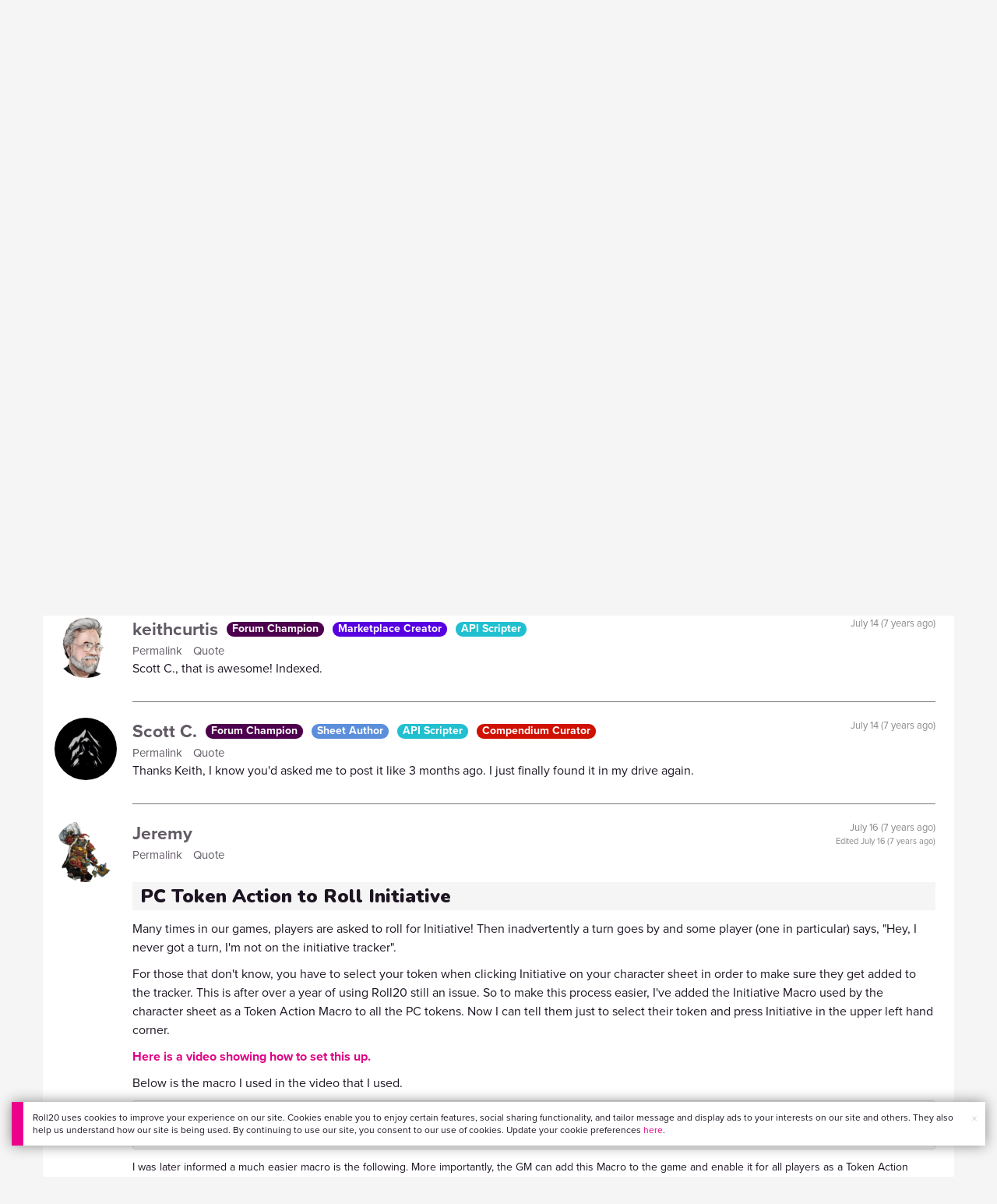

--- FILE ---
content_type: text/html;charset=utf-8
request_url: https://app.roll20.net/forum/post/5899495/roll20-tips-and-tricks-innovative-solutions-to-common-problems/?pageforid=6582724
body_size: 58852
content:
<!DOCTYPE html>
<html lang="en">
<head>
	<meta name=“facebook-domain-verification” content=“lb07chyng6etwkpmjwu29mkje960mx” />
	<!-- Google Tag Manager -->
  <script id="gtmScript" nonce=''>(function(w,d,s,l,i){w[l]=w[l]||[];w[l].push({'gtm.start':
  new Date().getTime(),event:'gtm.js'});var f=d.getElementsByTagName(s)[0],
  j=d.createElement(s),dl=l!='dataLayer'?'&l='+l:'';j.async=true;j.src=
  'https://www.googletagmanager.com/gtm.js?id='+i+dl+ '&gtm_auth=RyNPjkDTh-LgK4oo5gJi6A&gtm_preview=env-1&gtm_cookies_win=x';
  var n=d.querySelector('[nonce]');n&&j.setAttribute('nonce',n.nonce||n.getAttribute('nonce'));f.parentNode.insertBefore(j,f);
  })(window,document,'script','dataLayer','GTM-MKL9HM6');</script>
<!-- End Google Tag Manager -->
	<script type="text/javascript">
  
    Object.defineProperty(window, "largefeats", { value: false, writable: false });
  

  
    Object.defineProperty(window, "xlfeats", { value: false, writable: false });
  
</script>

	<meta charset="utf-8">
	
	<title>Community Forums: Roll20 Tips and Tricks (Innovative Solutions to Common Problems) | Roll20: Online virtual tabletop</title>
	

	

	
		<meta property="og:title" content="Roll20 - Virtual Tabletop for Playing D&amp;D, Pathfinder, Call of Cthulhu, TTRPGs" /><meta property='og:type' content='website' />
<meta property='og:url' content='https://roll20.net' />
<meta property='og:image' content='images/roll20-home-og.jpg' />
<meta property="og:description" content="Easily create characters, organize games, purchase content, find players, and customize your story for your group - all in your browser." /><meta property='og:locale' content='en_US' />
<meta property='og:locale:alternate' content='af_ZA' />
<meta property='og:locale:alternate' content='ca_CA' />
<meta property='og:locale:alternate' content='zh_Hant_TW' />
<meta property='og:locale:alternate' content='cs_CZ' />
<meta property='og:locale:alternate' content='da_DK' />
<meta property='og:locale:alternate' content='nl_NL' />
<meta property='og:locale:alternate' content='fr_FR' />
<meta property='og:locale:alternate' content='de_DE' />
<meta property='og:locale:alternate' content='el_GR' />
<meta property='og:locale:alternate' content='he_IL' />
<meta property='og:locale:alternate' content='hu_HU' />
<meta property='og:locale:alternate' content='it_IT' />
<meta property='og:locale:alternate' content='ja_JP' />
<meta property='og:locale:alternate' content='ko_KR' />
<meta property='og:locale:alternate' content='pl_PL' />
<meta property='og:locale:alternate' content='pt_PT' />
<meta property='og:locale:alternate' content='ru_RU' />
<meta property='og:locale:alternate' content='es_ES' />
<meta property='og:locale:alternate' content='sv_SE' />
<meta property='og:locale:alternate' content='tr_TR' />
<meta property='og:locale:alternate' content='uk_UK' />

		<meta property="og:site_name" content="Roll20" />
		<meta property="og:logo" content="https://roll20.net/images/logo-die-large.png?1768842345" />
		<meta property="og:image:alt" content='Roll20 logo, a pink and purple 20-sided die with the number twenty featured on its face. The die sits on top of the name "Roll20" in black font.' />
		<meta name="twitter:card" content="summary"/>
		<meta name="twitter:site" content="@roll20app"/>
		
	

	<link rel="stylesheet" href="/v3/assets/js/libs/@fortawesome/fontawesome-free/css/all.min.css?1768842346" type="text/css" />

	<link rel="stylesheet" href="/v3/assets/js/libs/@fortawesome/fontawesome-free/css/all.min.css?1768842346" type="text/css" />
	<link rel="stylesheet" href="/v2/css/fonts.css?1768842345" type="text/css" />
	
		<link rel="stylesheet" href="/assets/v2.css?1768842346" type="text/css" />
	
	<link rel="stylesheet" href="/v2/css/browse.css?1768842345" type="text/css" />
	<link rel="stylesheet" href="/v2/css/nightmode.css" type="text/css" />

	
		<script type="text/javascript" src="/assets/v2.js?1768842963"></script>
	
	<script type="text/javascript" src="/v2/js/browse.js?1768842346"></script>
	<script type="text/javascript" src="/js/jquery-ui.1.11.2.min.js?1768842345"></script>

	
	<script src="https://js.stripe.com/v3/"></script>
	<script type="text/javascript">
		const stripe = Stripe("pk_live_1vH03GH31ZvT2lI7yU8bcClq9jDHOPU4OlnsWqZKu2s4Vs014SXpmjsjnRv37wD8PhLLkYj1YcLSxVDbdzba2HZiQ00qGgUFDqB");
		const elements = stripe.elements();
	</script>

	

	<script type="text/javascript">
		$(function() { $.jqotetag( '$' ); });
	</script>

	<meta name="viewport" content="width=768" />

	
		<link rel="icon" href="/favicon.ico" type="image/x-icon" />
	

	<script type="text/javascript">
		
			$('html').attr('data-theme', 'light');
		
	</script>

	
	<script type="text/javascript">
		const url = new URL(window.location.href);
		url.pathname = url.pathname.split('/').slice(0, 3).join('/'); // get the first one or two parts of the url path i.e. '/campaigns/search' or '/login'
		var _conv_page_type = url.toString();
		var _conv_category_id = ""; // unused
		var _conv_category_name = ""; // only used in V2 marketplace
		var _conv_product_sku = ""; // only used in V2 marketplace
		var _conv_product_name = ""; // only used in V2 marketplace & characters
		var _conv_product_price = ""; // only used in V2 marketplace
		var _conv_customer_id = 'visitor';
		var _conv_custom_v1 = 'loggedout';
		var _conv_custom_v2 = ""; // unused
		var _conv_custom_v3 = ""; // unused
		var _conv_custom_v4 = ""; // unused
	</script>
	
    
		<script type="text/javascript" src="//cdn-4.convertexperiments.com/v1/js/10042023-10042444.js" integrity="sha384-gSDcZjQNbDoXzGah4K3Gb02Y6qVZNgNiMUn6LdQ5FCsldO6ne//TUKkgKabzB65Z"></script>
	
</head>

<body>
	<!-- Google Tag Manager (noscript) -->
  <noscript><iframe src="https://www.googletagmanager.com/ns.html?id=GTM-MKL9HM6&gtm_auth=RyNPjkDTh-LgK4oo5gJi6A&gtm_preview=env-1&gtm_cookies_win=x"
  height="0" width="0" style="display:none;visibility:hidden"></iframe></noscript>
<!-- End Google Tag Manager (noscript) -->
	<style>
	.bottom-banner {
		background-color: #fff;
		position: fixed;
		bottom: 40px;
		z-index: 9999;
		width: calc(100% - 30px);
		margin-left: 15px;
		box-shadow: 0px 0px 16px #888888;
		display: flex;
		align-items:center;
		justify-content: space-around;
	}

	.bottom-banner-css-version-v2{
		border-left: 15px solid #ec008c;
	}
	.bottom-banner-css-version-v3{
		border-left: 15px solid #35c8f5;
	}
	.bottom-banner-css-version-v2 .bottom-banner__button{
		background-color: #35c8f5;
	}
	.bottom-banner-css-version-v3 .bottom-banner__button{
		background-color: #ec008c;
	}

	.bottom-banner--hidden {
		display:none;
	}

	.bottom-banner__message {
		padding: 1em;
		float: left;
		font-size: 12px;
		line-height: 1.4;
	}

	.bottom-banner__dismiss-icon {
		float: right;
		padding:10px;
		color: #d1d1d1;
		cursor: pointer;
		align-self: flex-start;
	}
	.bottom-banner__dismiss-icon:hover {
		color: #333333;
	}

	.bottom-banner__button, .bottom-banner__button:hover, .bottom-banner__button:visited, .bottom-banner__button:active {
		float:right;
		font-size: 16px;
		line-height: 1.6;
		border-radius: 4px;
		padding: 7px 15px 7px 15px;
		color: #fff !important;
		transition: all .25s linear;
		text-decoration: none;
	}
	.bottom-banner__button:hover {
		color: #fff;
	}

	.cookie-modal--hidden {
		display: none;
		position: fixed;
		z-index: 10001;
		left: 0;
		top: 0;
		width: 100%;
		height: 100%;
		overflow: auto;
	}

	.cookie-modal-content {
		background-color: var(--color-surface1);
		margin: 20% auto;
		padding: 20px;
		width: 40%;
		box-shadow: 0 4px 8px 0 rgba(0, 0, 0, 0.6), 0 6px 20px 0 rgba(0, 0, 0, 0.19);
	}

    .cookie-modal-content h3 {
        display: inline-block;
	}

	.cookie-modal-css-version-v3 {
		padding-top: 16px;
	}

	.cookie-modal_switch .switch{
        display: inline-block;
        float: right;
        margin-top: 30px;
		width: 60px;
	}
	.switch {
		position: relative;
		display: inline-block;
		width: 60px;
		height: 26px;
	}

	.switch input {
		opacity: 0;
		width: 0;
		height: 0;
	}

	.slider {
		position: absolute;
		cursor: pointer;
		top: 0;
		left: 0;
		right: 0;
		bottom: 0;
		background-color: #8492A6;
		-webkit-transition: .3s;
		transition: .3s;
	}

	.slider:after {
		content: "Off";
		position: absolute;
		top: 50%;
		right: 11px;
		transform: translateY(-50%);
		color: #fff;
		font-family: helvetica;
		font-weight: bold;
		font-size: 13px;
	}

	.slider:before {
		position: absolute;
		content: "";
		height: 20px;
		width: 20px;
		left: 3px;
		bottom: 3px;
		background-color: white;
		-webkit-transition: .3s;
		transition: .3s;
	}

	input:checked + .slider {
		background-color: #00853C;
	}

	input:disabled + .slider {
		cursor: no-drop;
		background-color: #C2C7D1;
	}

	input:disabled + .slider:before {
		background-color: #DFE2E7;
	}

	input:focus + .slider {
		box-shadow: 0 0 5px #2196F3;
	}

	input:checked + .slider:before {
		-webkit-transform: translateX(33px);
		-ms-transform: translateX(33px);
		transform: translateX(33px);
	}

	input:checked + .slider:after {
		content: "On";
		right: auto;
		left: 11px;
	}

	/* Rounded sliders */
	.slider.round {
		border-radius: 26px;
		width: 60px;
	}

	.slider.round:before {
		border-radius: 50%;
	}
	.close {
		float: right;
		font-size: 20px;
		font-weight: bold;
		line-height: 18px;
		color: var(--color-grayscale1);
		text-shadow: 0 1px 0 #ffffff;
		opacity: 0.2;
		filter: alpha(opacity=20);
	}
	.close:hover {
		color: var(--color-grayscale1);
		text-decoration: none;
		opacity: 0.4;
		filter: alpha(opacity=40);
		cursor: pointer;
	}
</style>

<!--googleoff: all-->
<div id="gdpr-notification" class="bottom-banner bottom-banner--hidden bottom-banner-css-version-v2">
	<div class="bottom-banner__message">
		Roll20 uses cookies to improve your experience on our site. Cookies enable you to enjoy certain features, social sharing functionality, and tailor message and display ads to your interests on our site and others. They also help us understand how our site is being used. By continuing to use our site, you consent to our use of cookies. Update your cookie preferences <a href='#' id='banner-link-preferences'>here</a>.
	</div>
	<span class="bottom-banner__dismiss-icon" id="gdpr-notification-dismiss-button" aria-label="Close Cookie Toast" role="button" tabindex="0">&times;</span>
</div>

<div id="cookie-modal" class="cookie-modal--hidden">

  <!-- Modal content -->
  <div class="cookie-modal-content cookie-modal-css-version-v2">
    <span class="close" id="cookie-modal-dismiss">&times;</span>
	<h3>Cookie Preferences</h3>
	<span class="cookie-modal_switch">
		<label class="switch">
		<span class="sr-only">Accept cookies</span>
		<input class="feature_toggle" id="cookie-modal-input" type="checkbox">
		<span class="slider round"></span>
	</span>
	<hr>

    We use Cookies to help personalize and improve Roll20. For more information on our use of non-essential Cookies, visit our Privacy Policy <a href=https://roll20.zendesk.com/hc/articles/360037770793-Terms-of-Service-and-Privacy-Policy target='_blank'>here.</a>
  </div>

</div>
<!--googleon: all-->

<script src="https://www.datadoghq-browser-agent.com/datadog-rum.js" type="text/javascript">
</script>
<script async src="https://www.googletagmanager.com/gtag/js?id=UA-31040388-1"></script>
<script type="text/javascript" nonce="">
	// Google analytics function to send events via analytics.js
	// Remove after everything has been switched to gtag
	(function(i,s,o,g,r,a,m){i['GoogleAnalyticsObject']=r;i[r]=i[r]||function(){
	(i[r].q=i[r].q||[]).push(arguments)},i[r].l=1*new Date();a=s.createElement(o),
	m=s.getElementsByTagName(o)[0];a.async=1;a.src=g;m.parentNode.insertBefore(a,m)
	})(window,document,'script','//www.google-analytics.com/analytics.js','ga');

	// Google analytics function to send events via gtag.js
	function gtag(){dataLayer.push(arguments);}

	initializeOldGoogleAnalytics();
	initializeNewGoogleAnalytics();

	window['ga-disable-UA-31040388-1'] = true;

	var gdprCookie = getCookie("gdpr_accepts_cookies");

	if (gdprCookie != undefined) {
		gdprCookie == "true" ? gdprCookie = true : gdprCookie = false;
	};

	var gdprBanner = document.getElementById("gdpr-notification");
	var gdprBannerDissmissButton = document.getElementById("gdpr-notification-dismiss-button");
	var gdprLoggedIn = false;
	var gdprAccountAcceptsCookies = null;

	var cookieModal = document.getElementById("cookie-modal");
	var cookieModalClose = document.getElementById("cookie-modal-dismiss");
	var cookieModalSwitch = document.getElementById("cookie-modal-input");

	var bannerLinkPreferences = document.getElementById("banner-link-preferences");

	bannerLinkPreferences.onclick = function () {
 		cookieModal.style.display = 'block';
		hideGDPRBanner();
 	}

	function setGDPRCookie(value, expirationInDays) {
		var date = new Date();
		date.setTime(date.getTime() + expirationInDays * 24 * 60 * 60 * 1000); //convert to milleseconds
		var expires = "expires="+ date.toUTCString();
		document.cookie = "gdpr_accepts_cookies=" + value + ";" + expires + ";path=/"+ ";domain=.roll20.net";
	}

	function getCookie(cname) {
		var name = cname + "=";
		var ca = document.cookie.split(';');
		for(var i = 0; i < ca.length; i++) {
			var c = ca[i];
			while (c.charAt(0) == ' ') {
				c = c.substring(1);
			}
			if (c.indexOf(name) == 0) {
				return c.substring(name.length, c.length);
			}
		}
		return undefined;
	}

	function checkGdprStatus() {
		if (gdprLoggedIn == true) {
			checkAccountGdprCookieSettings();
		} else {
			checkPublicGdprCookieSettings();
		}
	}

	function checkAccountGdprCookieSettings() {
		var cookieExists = getCookie("gdpr_accepts_cookies");

		switch(cookieExists){
			case "true":
				acceptCookies();
				break
			case "false":
				denyCookies();
				break
			case undefined:
				showGDPRBanner();
				acceptCookies();
				break
		}
	}

	function checkPublicGdprCookieSettings() {
		console.log('Not logged in - checking cookie GDPR status');
		const in_discord = false;
		if (gdprCookie == undefined) {
			console.log("No GPDR Cookie Detected");
			// If a user is logging in from the discord activity, we want to deny our cookies by default so we don't show the cookie banner. Later, we can figure out a better way to handle instead of denying out of the gate (so we have analytics, for example), but for MVP, this works
			if(in_discord){
				denyCookies();
			}else{
				showGDPRBanner();
				acceptCookies();
			}

		} else if (gdprCookie == true){
			console.log("GDPR Cookie Detected");
			acceptCookies();
		}
	}

	// Options object for google analytics based on the current account
	function getAnalyticsConfigOptions() {
		
			return {'cookieDomain': 'auto'}
		
	}

	// Not impacted by GDPR - just connects our account
	// Remove after everything has been switched to gtag
	function initializeOldGoogleAnalytics() {
		ga('create', 'UA-31040388-1', getAnalyticsConfigOptions());
	}

	// Not impacted by GDPR - just connects our account
	function initializeNewGoogleAnalytics() {
		window.dataLayer = window.dataLayer || [];

		gtag('js', new Date());

		// Universal analytics
		gtag('config', 'UA-31040388-1', { ...getAnalyticsConfigOptions(), send_page_view: false });
		// Google Analytics 4
		gtag('config', 'G-SZLSVQPSWG', { ...getAnalyticsConfigOptions(), send_page_view: false });
	}

	function turnOnGoogleAnalytics() {
		window['ga-disable-UA-31040388-1'] = false;
		ga('send', 'pageview');
		if(window.dataLayer) {
			dataLayer.push({'event': 'optedIn'});
		}
	}

	var showGDPRBanner = function () {
		gdprBanner.classList.remove("bottom-banner--hidden");
	}

	var hideGDPRBanner = function () {
		gdprBanner.classList.add("bottom-banner--hidden");
	}

	var updateUserAccount = function(account_id, value) {
		var xhr = new XMLHttpRequest();
		// need to get the below working for marketplace, compendium, landing (only works for app)
		xhr.open("PATCH", '/accounts/'+account_id, true);
		xhr.setRequestHeader('Content-Type', 'application/x-www-form-urlencoded; charset=UTF-8');
		var cookieValue = "account[gdpr_accepts_cookies]=" + value;
		xhr.send(cookieValue);
	}

	var acceptCookies = function () {
		setGDPRCookie(true, 365);
		

		turnOnGoogleAnalytics();
		turnOnDataDogRUM();
		// hideGDPRBanner();
		document.getElementById("cookie-modal-input").checked = true;
	}

	var denyCookies = function () {
		setGDPRCookie(false, 365);
		
	}

	var toggleCookie = function () {
		var switchChecked = document.getElementById("cookie-modal-input").checked;
		setGDPRCookie(switchChecked, 365);

		
	}

	var showCookieModal = function (){
		cookieModal.style.display = "block";
	}
	var closeCookieModal = function (){
		cookieModal.style.display = "none";
	}

	if (gdprCookie == true || gdprAccountAcceptsCookies == true){
		document.getElementById("cookie-modal-input").checked = true;
	}

	gdprBannerDissmissButton.addEventListener("click", hideGDPRBanner);
	cookieModalClose.addEventListener("click", closeCookieModal);
	cookieModalSwitch.addEventListener("click", toggleCookie);

	checkGdprStatus();

	function vttSampleRate() {
		const sampleRate = 0;
		if (sampleRate > 5) return sampleRate;
		return 5;
	}

	function experiment({ chatTech }) {
		const experimentsEnabled =false;
		return experimentsEnabled && chatTech === 'simple-peer';
	}

	function staging({ hostName }) {
		return hostName === 'roll20staging.net';
	}

	function ddSampleRate(opts) {
		if (experiment(opts)) return 100;
		return staging(opts) ? 100 : vttSampleRate();
	}

	function turnOnDataDogRUM () {
		var tmplMeta = {
			chatTech: '',
			hostName: 'roll20.net',
			version: '26.1.19',
		};
		var sampleRate = ddSampleRate(tmplMeta);
		window.DD_RUM && window.DD_RUM.init({
			applicationId: '95ddf222-5b92-4a62-803a-185cdd723c8b',
			clientToken: 'pub3fb1f7cf273c5d345be974e50be0dfda',
			site: 'datadoghq.com',
			service:'d20app',
			sampleRate,
			trackInteractions: true,
			version: tmplMeta.version,
		});
	}
</script>


	<script type="text/javascript">
    // Sets a browser cookie, but only allows true or false flags
    function setCookie(name, value, expirationInDays) {
        let date = new Date();
        date.setTime(date.getTime() + expirationInDays * 24 * 60 * 60 * 1000); //convert to milleseconds
        const expires = `expires=${date.toUTCString()}`;
        if (value == true || value == false) {  
            document.cookie = `${name}=${value};${expires};path=/;domain=.roll20.net`;
        } else if (name == "subscriptionGiftPurchaseInfo"){
            // it is a gift subscription and we need some actual values
            let amount = value.substring(
                value.indexOf("=") + 1,
                value.lastIndexOf("|")
            )
            let giftToId = value.split('|giftToId=')[1];
            document.cookie = `subscriptionGiftPurchaseInfo=true|amount=${amount*100}|giftToId=${giftToId};${expires};path=/;domain=.roll20.net`;
        }else {
            return undefined;
        }
    }

    // Gets a browser cookie value
    function getCookie(cname) {
        let name = cname + '=';
        let ca = document.cookie.split(';');
        for(let i = 0; i < ca.length; i++) {
            let c = ca[i];
            while (c.charAt(0) == ' ') {
                c = c.substring(1);
            }
            if (c.indexOf(name) == 0) {
                return c.substring(name.length, c.length);
            }
        }
        return undefined;
    }

    function checkCookieFlag(name) {
        let flag = getCookie(name);
        if (flag != undefined) {
            flag == 'true' ? flag = true : flag = false;
        }
        return flag;
    }
</script>


	

	<div class="marketplacetopbar container topbar">

	

	

		

		<script type='text/javascript'>
		var googletag = googletag || {};
		googletag.cmd = googletag.cmd || [];
		(function() {
		var gads = document.createElement('script');
		gads.async = true;
		gads.type = 'text/javascript';
		var useSSL = 'https:' == document.location.protocol;
		gads.src = (useSSL ? 'https:' : 'http:') +
		'//www.googletagservices.com/tag/js/gpt.js';
		var node = document.getElementsByTagName('script')[0];
		node.parentNode.insertBefore(gads, node);
		})();
		</script>

		<script type='text/javascript'>
		googletag.cmd.push(function() {
		googletag.defineSlot('/34541132/Leaderboard-Compendium', [728, 90], 'dfp-1349444251840-1').addService(googletag.pubads());
		googletag.pubads().enableSingleRequest();
		googletag.enableServices();
		});
		</script>


		<div class="bna" style="max-width: 70%; ">
			
				<span class="footer">
					<a href="https://app.roll20.net/create-account?bannertext&utm_source=inhouse&utm_medium=banner&utm_campaign=freetextCTA">
						Create a free account </a>
				</span>
			

			<div id='dfp-1349444251840-1' style='width:728px; overflow: hidden; height:90px; margin-left: auto; margin-right: auto; max-width: 100%;'>
			<script type='text/javascript'>
			googletag.cmd.push(function() { /*$("#dfp-1349444251840-1 a").remove();*/ googletag.display('dfp-1349444251840-1'); });
			</script>
			</div>
		</div>
	

	<div class="row" style="position: relative; z-index: 10000; padding-top: 20px; padding-bottom: 10px; margin-right: 0px; background-color: var(--color-surface1);">
		<div class="col-md-8 logo" style="width: 275px;">
			<a href="https://app.roll20.net">
				
				
					<img src="https://app.roll20.net/v2/images/roll20-logo.png?v=2" alt="Roll20 logo" style="" class="withoutad" />
				
			</a>
		</div>
	</div>

	<div class="row mobilemenu">

		<nav class="col-md-12 btn-row">

			<div class="menu-hider"></div>

			<div class="btn-group">
				<a class="menutoggler btn btn-default" href="#" class="btn btn-default" role="button">Menu<span class="caret"></span></a>

				<div class="fullmobilemenu">

					<ul class="nav nav-pills nav-stacked">

						<li><a href="https://roll20.net/">Home</a></li>
						<li><a href="https://app.roll20.net/campaigns/search">My Games</a></li>
						<li><a href="https://app.roll20.net/lfg">Join a Game</a></li>
						<li><a href="https://marketplace.roll20.net/">Marketplace</a></li>
						<li><a href="https://app.roll20.net/characters">Characters</a></li>
						<li><a href="https://roll20.net/compendium">Compendium</a></li>
						<li><a href="https://app.roll20.net/forum">Forums</a></li>
						<li><a href="https://app.roll20.net/why-subscribe-to-roll20">Subscribe</a></li>
						<li><a href="https://roll20.zendesk.com/">Help Center</a></li>
						<li><a href="https://wiki.roll20.net/Main_Page">Wiki</a></li>
						<li><a href="http://blog.roll20.net">Blog</a></li>
					</ul>

				</div>

			</div>

			<div class="simplecontainer right topbarlogin">
	
		<div class="btn-group signin">
			<button type="button" class="btn btn-default dropdown-toggle signin" data-toggle="dropdown" aria-expanded="false">
				Sign In
				<span class="caret"></span>
			</button>
		</div>
		<div class="simple signin">
			<form action="https://app.roll20.net/sessions/create?backto=https://app.roll20.net/forum/post/5899495/roll20-tips-and-tricks-innovative-solutions-to-common-problems/?pageforid=6582724" class="navbar-form form-inline" method="post">
				<input name="email" type="text" placeholder="Email" aria-label="Email address">
				<input name="password" type="password" placeholder="Password" aria-label="Password" autocomplete="current-password">
				<button class="btn btn-primary">Sign In</button>
				</form>
			</div>
	
</div>

<div class="simplecontainer right topbarnotifications">
	
</div>

<div class="simplecontainer right topbarsitenotifications">
	
	
	<div class="btn-group alertcontainer ">
		<button type="button" class="btn btn-default dropdown-toggle sitenotifications " data-toggle="dropdown" aria-expanded="false" >
			<div class="countcontainer">
				
			</div>
			<span class="pictos">:</span>
		</button>
	</div>
	<div class="simple sitenotifications">
		
			
				<div class="notification new">
					<a href="https://blog.roll20.net/posts/map-pins-open-beta">
						<div class="thumbcontainer">
							<img src="/images/Notification System Icons/chat-pink.png" alt="Notifications">
						</div>
						<div class="message">
							<span class="title"><strong>Map Pins Unlocked For Everyone</strong></span>
							<span class="short">Beta is now open (no subscription needed) with fresh updates. Pin notes, handouts, and story details directly to your maps.</span>
						</div>
					</a>
				</div>
			
		
			
				<div class="notification new">
					<a href="https://blog.roll20.net/posts/map-pins-beta/">
						<div class="thumbcontainer">
							<img src="/images/Notification System Icons/chat-pink.png" alt="Notifications">
						</div>
						<div class="message">
							<span class="title"><strong>Map Pins Are Here!</strong></span>
							<span class="short">Drag and drop handouts onto your maps to organize GM info and share notes with players. Now in Pro+ beta!</span>
						</div>
					</a>
				</div>
			
		
			
				<div class="notification new">
					<a href="https://marketplace.roll20.net/browse/bundle/37501/dandd-heroes-of-the-borderlands-starter-set-2024-pre-order">
						<div class="thumbcontainer">
							<img src="/images/Notification System Icons/trolley-pink.png" alt="Notifications">
						</div>
						<div class="message">
							<span class="title"><strong>Play the new Starter Set on Roll20!</strong></span>
							<span class="short">Say yes to adventure with bite-sized modular quests for three distinct settings in Heroes of the Borderlands.</span>
						</div>
					</a>
				</div>
			
		
			
				<div class="notification new">
					<a href="https://marketplace.roll20.net/browse/bundle/38547/product-listing-dandd-forgotten-realms-guide-bundle-pre-order">
						<div class="thumbcontainer">
							<img src="/images/Notification System Icons/trolley-pink.png" alt="Notifications">
						</div>
						<div class="message">
							<span class="title"><strong>Pre-Order the Forgotten Realms Guide Bundle </strong></span>
							<span class="short">When you pre-order this bundle featuring Heroes of Faerun &amp; Adventures in Faerun, you’ll receive exclusive bonus VTT maps! </span>
						</div>
					</a>
				</div>
			
		
		<button class="btn btn-primary btn-sm fetch_more_notifications">See More</button>
	</div>
</div>
		</nav>
	</div>

	<div class="row desktopmenu">

		<nav class="col-md-12 btn-row">

			<div class="menu-hider"></div>

			
				<div class="btn-group">
					<a href="https://app.roll20.net/" class="btn btn-default" role="button">Play Now</a>
				</div>
				<div class="btn-group">
					<a href="https://app.roll20.net/lfg" class="btn btn-default" role="button">Join a Game</a>
				</div>
			

			<div class="btn-group drop">
				<a href="https://marketplace.roll20.net" class="btn btn-default" role="button" data-toggle="dropdown" aria-expanded="false" data-hover="dropdown">Marketplace</a>
				<button type="button" class="btn btn-default dropdown-toggle" data-toggle="dropdown" aria-expanded="false" data-hover="dropdown" id="marketplace">
					<span class="caret"></span>
					<span class="sr-only">Toggle Dropdown</span>
				</button>
			</div>
			<div class="full">
				<div class="menu">
					<a href="https://marketplace.roll20.net">What's New</a>
					<a href="https://marketplace.roll20.net/browse">Browse</a>
					
					<a href="https://marketplace.roll20.net/gift/">Give a Gift</a>
					<a href="https://marketplace.roll20.net/coupon/">Redeem a Code</a>
					<!-- <a href="https://merchoforr.com/">Merchandise</a> -->
				</div>
					
	<div class="listing marketplaceitem">
			<div class="inneritem">
				
				
					<a href="https://marketplace.roll20.net/browse/bundle/31887/dandd-core-rulebook-bundle-2024" aria-label="D&amp;D Core Rulebook Bundle (2024) "><img src="https://files.d20.io/marketplace/3970529/F_hjWLAuwz0TkrcIf3BxUw/med.png?1718712581469" alt="" /></a>
				
				<div class="desc"><em>D&amp;D Core Rulebook Bundle (2024) </em>
				<br />
				by Wizards of the Coast
			</div>
		</div>
	</div>
	
	<div class="listing marketplaceitem">
			<div class="inneritem">
				
				
					<a href="https://marketplace.roll20.net/browse/bundle/37274/dandd-eberron-forge-of-the-artificer-2024" aria-label="D&amp;D Eberron: Forge of the Artificer (2024)"><img src="https://files.d20.io/marketplace/4754776/BrmLD9rTuEYE1mcBKywciQ/med.png?1765251899546" alt="" /></a>
				
				<div class="desc"><em>D&amp;D Eberron: Forge of the Artificer (2024)</em>
				<br />
				by Wizards of the Coast
			</div>
		</div>
	</div>
	
	<div class="listing marketplaceitem">
			<div class="inneritem">
				
				
					<a href="https://marketplace.roll20.net/browse/bundle/37483/daggerheart-corebook-demiplane-nexus" aria-label="Daggerheart Corebook [Demiplane NEXUS]"><img src="https://files.d20.io/marketplace/4494693/cx5hvur0kUnpuwDYHO3dHw/med.jpg?1747852514628" alt="" /></a>
				
				<div class="desc"><em>Daggerheart Corebook [Demiplane NEXUS]</em>
				<br />
				by Darrington Press
			</div>
		</div>
	</div>
	
	<div class="listing marketplaceitem">
			<div class="inneritem">
				
				
					<a href="https://marketplace.roll20.net/browse/bundle/29589/pathfinder-core-mega-bundle" aria-label="Pathfinder Core Mega Bundle"><img src="https://files.d20.io/marketplace/3814843/kr9hNl-iDXGErQDeLyvRdQ/med.png?1709085860170" alt="" /></a>
				
				<div class="desc"><em>Pathfinder Core Mega Bundle</em>
				<br />
				by Paizo
			</div>
		</div>
	</div>

			</div>

			<div class="btn-group drop">
				<a href="https://roll20.net/compendium/" class="btn btn-default" role="button" data-toggle="dropdown" data-hover="dropdown" aria-expanded="false">Tools</a>
				<button type="button" class="btn btn-default dropdown-toggle" data-toggle="dropdown" data-hover="dropdown" aria-expanded="false" id="digitaltools">
					<span class="caret"></span>
					<span class="sr-only">Toggle Dropdown</span>
				</button>
			</div>
			<div class="full">
				<div class="menu">
					<a href="https://roll20.net/compendium/">Compendium</a>
					<a href="https://app.roll20.net/characters/">Characters</a>
					<a href="https://app.roll20.net/audio_library/">Manage Audio</a>
					
					<a href="https://app.roll20.net/marker-library">Token Marker Library</a>
					<a href="https://pages.roll20.net/companionapp">Roll20 Companion App</a>
					<a href="https://pages.roll20.net/dnd/">D&D Hub</a>
					<a href="https://pages.roll20.net/marvel-multiverse">Marvel Hub</a>
					<a href="https://gmhub.roll20.net/">GM Hub</a>
					<a href="https://dungeonscrawl.com/">Dungeon Scrawl</a>
					<a href="https://app.demiplane.com/home" class="dropdown-item">Demiplane</a>
				</div>
				<div class="listing">
					<div class="imgcontainer">
						<a href="https://app.roll20.net/characters/">
							<img src="/images/Roll20Characters-TopNav.jpg" alt="Characters">
						</a>
					</div>
					<div class="gameinfo">
						<a href="https://app.roll20.net/characters/">Characters</a>
						<div class="shorthr"></div>
						<span class="gameinfo">Create, Manage, and Play Characters</span>
					</div>
				</div>
				<div class="listing">
					<div class="imgcontainer">
						<a href="https://roll20.net/compendium/">
							<img src="/images/banner-compendium.jpg" alt="Compendium">
						</a>
					</div>
					<div class="gameinfo">
						<a href="https://roll20.net/compendium/">Compendium</a>
						<div class="shorthr"></div>
						<span class="gameinfo">Your System Come To Life</span>
					</div>
				</div>
				
				<div class="listing">
					<div class="imgcontainer">
						<a href="https://app.roll20.net/vault/characters">
							<img src="/images/banner-character-vault.jpg" alt="Character Vault">
						</a>
					</div>
					<div class="gameinfo">
						<a href="https://app.roll20.net/vault/characters">Character Vault</a>
						<div class="shorthr"></div>
						<span class="gameinfo">Create, Manage, and Play Characters</span>
					</div>
				</div>
				
				<div class="listing">
					<div class="imgcontainer">
						<a href="https://dungeonscrawl.com">
							<img src="/images/banner-dungeonscrawl.png" alt="Dungeon Scrawl">
						</a>
					</div>
					<div class="gameinfo">
						<a href="https://dungeonscrawl.com">Dungeon Scrawl</a>
						<div class="shorthr"></div>
						<span class="gameinfo">Create Maps for your Games</span>
					</div>
				</div>

			</div>

			

			<div class="btn-group drop">
				<a href="https://app.roll20.net/forum/" class="btn btn-default community-toggler" role="button" data-toggle="dropdown" data-hover="dropdown" aria-expanded="false">Community</a>
				<button type="button" class="btn btn-default dropdown-toggle community community-toggler" data-toggle="dropdown" data-hover="dropdown" aria-expanded="false" id="community">
					<span class="caret"></span>
					<span class="sr-only">Toggle Dropdown</span>
				</button>
			</div>
			<div class="full community">
				<div class="menu">
					<a href="https://help.roll20.net/hc/en-us" target="_blank" rel="noopener">Help Center</a>
					<a href="https://blog.roll20.net/">Blog</a>
					<a href="https://wiki.roll20.net/Main_Page" target="_blank" rel="noopener">Community Wiki</a>
					<a href="https://app.roll20.net/lfg/search/" target="_blank" rel="noopener">Find a Group</a>
					<a href="https://help.roll20.net/hc/en-us/articles/360037772613-Change-Log" target="_blank" rel="noopener">Recent Updates</a>
				</div>
					<div class="listing">
		<div class="imgcontainer">
			<a href="https://discord.com/invite/roll20">
				<img src="https://cdn.roll20.net/commslots/Comm_Discord.png" alt="Official Discord" />
			</a>
		</div>
		<p class="snippet">
			<a href="https://discord.com/invite/roll20">
				Official Discord
			</a>
		</p>
	</div>
	<div class="listing">
		<div class="imgcontainer">
			<a href="https://app.roll20.net/forum">
				<img src="https://cdn.roll20.net/commslots/Comm_Forums.png" alt="Forums" />
			</a>
		</div>
		<p class="snippet">
			<a href="https://app.roll20.net/forum">
				Forums
			</a>
		</p>
	</div>
	<div class="listing">
		<div class="imgcontainer">
			<a href="https://app.roll20.net/lfg/search/">
				<img src="https://cdn.roll20.net/commslots/Comm_LFG.png" alt="Find a Group" />
			</a>
		</div>
		<p class="snippet">
			<a href="https://app.roll20.net/lfg/search/">
				Find a Group
			</a>
		</p>
	</div>
	<div class="listing">
		<div class="imgcontainer">
			<a href="https://www.reddit.com/r/Roll20/">
				<img src="https://cdn.roll20.net/commslots/Comm_Reddit.png" alt="Community Reddit" />
			</a>
		</div>
		<p class="snippet">
			<a href="https://www.reddit.com/r/Roll20/">
				Community Reddit
			</a>
		</p>
	</div>

			</div>

			

			
			<div class="btn-group" id="optlysub">
				<a href="https://app.roll20.net/why-subscribe-to-roll20" class="btn btn-default" role="button" >Subscribe</a>
			</div>
			

			
			

			<div class="simplecontainer right topbarlogin">
	
		<div class="btn-group signin">
			<button type="button" class="btn btn-default dropdown-toggle signin" data-toggle="dropdown" aria-expanded="false">
				Sign In
				<span class="caret"></span>
			</button>
		</div>
		<div class="simple signin">
			<form action="https://app.roll20.net/sessions/create?backto=https://app.roll20.net/forum/post/5899495/roll20-tips-and-tricks-innovative-solutions-to-common-problems/?pageforid=6582724" class="navbar-form form-inline" method="post">
				<input name="email" type="text" placeholder="Email" aria-label="Email address">
				<input name="password" type="password" placeholder="Password" aria-label="Password" autocomplete="current-password">
				<button class="btn btn-primary">Sign In</button>
				</form>
			</div>
	
</div>

<div class="simplecontainer right topbarnotifications">
	
</div>

<div class="simplecontainer right topbarsitenotifications">
	
	
	<div class="btn-group alertcontainer ">
		<button type="button" class="btn btn-default dropdown-toggle sitenotifications " data-toggle="dropdown" aria-expanded="false" >
			<div class="countcontainer">
				
			</div>
			<span class="pictos">:</span>
		</button>
	</div>
	<div class="simple sitenotifications">
		
			
				<div class="notification new">
					<a href="https://blog.roll20.net/posts/map-pins-open-beta">
						<div class="thumbcontainer">
							<img src="/images/Notification System Icons/chat-pink.png" alt="Notifications">
						</div>
						<div class="message">
							<span class="title"><strong>Map Pins Unlocked For Everyone</strong></span>
							<span class="short">Beta is now open (no subscription needed) with fresh updates. Pin notes, handouts, and story details directly to your maps.</span>
						</div>
					</a>
				</div>
			
		
			
				<div class="notification new">
					<a href="https://blog.roll20.net/posts/map-pins-beta/">
						<div class="thumbcontainer">
							<img src="/images/Notification System Icons/chat-pink.png" alt="Notifications">
						</div>
						<div class="message">
							<span class="title"><strong>Map Pins Are Here!</strong></span>
							<span class="short">Drag and drop handouts onto your maps to organize GM info and share notes with players. Now in Pro+ beta!</span>
						</div>
					</a>
				</div>
			
		
			
				<div class="notification new">
					<a href="https://marketplace.roll20.net/browse/bundle/37501/dandd-heroes-of-the-borderlands-starter-set-2024-pre-order">
						<div class="thumbcontainer">
							<img src="/images/Notification System Icons/trolley-pink.png" alt="Notifications">
						</div>
						<div class="message">
							<span class="title"><strong>Play the new Starter Set on Roll20!</strong></span>
							<span class="short">Say yes to adventure with bite-sized modular quests for three distinct settings in Heroes of the Borderlands.</span>
						</div>
					</a>
				</div>
			
		
			
				<div class="notification new">
					<a href="https://marketplace.roll20.net/browse/bundle/38547/product-listing-dandd-forgotten-realms-guide-bundle-pre-order">
						<div class="thumbcontainer">
							<img src="/images/Notification System Icons/trolley-pink.png" alt="Notifications">
						</div>
						<div class="message">
							<span class="title"><strong>Pre-Order the Forgotten Realms Guide Bundle </strong></span>
							<span class="short">When you pre-order this bundle featuring Heroes of Faerun &amp; Adventures in Faerun, you’ll receive exclusive bonus VTT maps! </span>
						</div>
					</a>
				</div>
			
		
		<button class="btn btn-primary btn-sm fetch_more_notifications">See More</button>
	</div>
</div>
		</nav>
	</div>
</div>

<script type="text/javascript">

$(".signin input").click(function() {
		return false;
});

$("body, .simplecontainer").on("click", ".full, .simplecontainer .simple", function(e) {
	e.stopPropagation();
});

$(".menutoggler").on("click", function() {
	$(".mobilemenu").addClass("open");
	return false;
});

$(document).on("click", function() {
	$(".mobilemenu").removeClass("open");
});

if('ontouchstart' in document) {
	//touch-compatible
}
else {
	//mouse-compatible
	$(".topbar .btn-group a.btn[data-toggle=dropdown]").removeAttr("data-toggle");
	$('[data-hover="dropdown"]').dropdownHover({hoverDelay: 100, delay: 300});
}

var trackOutboundLink = function(url) {
	ga('send', 'event', 'outbound', 'obsAdvert', '', {
		'transport': 'beacon',
		'hitCallback': function(){document.location = url;}
	});
}
$(function() {
	setTimeout(function(){
		if($(".obs_container").length > 0) {
			// GA Event Tracking
			ga('send', {
				'hitType': 'event',
				'eventCategory': 'obsAdvert',
				'eventAction': 'topbar',
				'eventLabel': ''
			});
		}
	}, 0);
});

	if(window.dataLayer) {
		dataLayer.push({ 'event': 'start_pw'});
	}
</script>


	<div class="container">

		<div class='row forum singlepost'>
<div class='col-md-12' style='padding-right:24px;'>
<h1 class='posttitle'>Roll20 Tips and Tricks (Innovative Solutions to Common Problems)</h1>
<ol class='breadcrumb' style='margin-top: 0px; margin-left: 2px; border: none; border-bottom: 1px solid #d1d1d1; border-radius: 0; float: left; padding: 0;'>
<li>
<a href='/forum'>Community Forums</a>
</li>
<li style='position: relative;'>
<a href='/forum/category/19'>
Specific Use Questions &amp; Macros
</a>
<a data-toggle='dropdown'>
<span class='caret'></span>
</a>
<ul class='dropdown-menu'>
<li>
<a href='/forum/category/1434153'>Announcements</a>
</li>
<li>
<a href='/forum/category/18319700'>Dungeon Scrawl</a>
</li>
<li>
<a href='/forum/category/19'>Specific Use Questions &amp; Macros</a>
</li>
<li>
<a href='/forum/category/46806'>Mods (API Scripts)</a>
</li>
<li>
<a href='/forum/category/277980'>Character Sheets &amp; Compendium</a>
</li>
<li>
<a href='/forum/category/1434154'>Roll20 Marketplace &amp; Creative Content</a>
</li>
<li>
<a href='/forum/category/22'>Looking For Group: Free Games</a>
</li>
<li>
<a href='/forum/category/11873711'>Looking For Group: Paid Games</a>
</li>
<li>
<a href='/forum/category/385189'>Suggestions &amp; Ideas</a>
</li>
<li>
<a href='/forum/category/18'>Bug Reports &amp; Technical Issues</a>
</li>
</ul>
</li>
<li>
Roll20 Tips and Tricks (Innovative Solutions to Common Problems)
</li>
</ol>
<div class='clear'></div>
<div class='postnav pull-right'>
<ul class='pagination'>
<li>
<a class='btn btn-primary' href='/forum/post/5899495/roll20-tips-and-tricks-innovative-solutions-to-common-problems/?pagenum=6'>&laquo; Older</a>
</li>
<li>
<a class='btn btn-secondary' href='/forum/post/5899495/roll20-tips-and-tricks-innovative-solutions-to-common-problems/?pagenum=1'>1</a>
</li>
<li>
<a class='btn btn-secondary' href='/forum/post/5899495/roll20-tips-and-tricks-innovative-solutions-to-common-problems/?pagenum=2'>2</a>
</li>
<li>
<a class='btn btn-secondary' href='/forum/post/5899495/roll20-tips-and-tricks-innovative-solutions-to-common-problems/?pagenum=3'>3</a>
</li>
<li>
<a class='btn btn-secondary' href='/forum/post/5899495/roll20-tips-and-tricks-innovative-solutions-to-common-problems/?pagenum=4'>4</a>
</li>
<li>
<a class='btn btn-secondary' href='/forum/post/5899495/roll20-tips-and-tricks-innovative-solutions-to-common-problems/?pagenum=5'>5</a>
</li>
<li>
<a class='btn btn-secondary' href='/forum/post/5899495/roll20-tips-and-tricks-innovative-solutions-to-common-problems/?pagenum=6'>6</a>
</li>
<li>
<a class='btn btn-disabled' href='/forum/post/5899495/roll20-tips-and-tricks-innovative-solutions-to-common-problems/?pagenum=7'>7</a>
</li>
<li>
<a class='btn btn-secondary' href='/forum/post/5899495/roll20-tips-and-tricks-innovative-solutions-to-common-problems/?pagenum=8'>8</a>
</li>
<li>
<a class='btn btn-secondary' href='/forum/post/5899495/roll20-tips-and-tricks-innovative-solutions-to-common-problems/?pagenum=9'>9</a>
</li>
<li>
<a class='btn btn-secondary' href='/forum/post/5899495/roll20-tips-and-tricks-innovative-solutions-to-common-problems/?pagenum=10'>10</a>
</li>
<li>
<a class='btn btn-secondary' href='/forum/post/5899495/roll20-tips-and-tricks-innovative-solutions-to-common-problems/?pagenum=11'>11</a>
</li>
<li>
<a class='btn btn-secondary' href='/forum/post/5899495/roll20-tips-and-tricks-innovative-solutions-to-common-problems/?pagenum=12'>12</a>
</li>
<li>
<a class='btn btn-secondary' href='/forum/post/5899495/roll20-tips-and-tricks-innovative-solutions-to-common-problems/?pagenum=13'>13</a>
</li>
<li>
<a class='btn btn-secondary' href='/forum/post/5899495/roll20-tips-and-tricks-innovative-solutions-to-common-problems/?pagenum=14'>14</a>
</li>
<li>
<a class='btn btn-secondary' href='/forum/post/5899495/roll20-tips-and-tricks-innovative-solutions-to-common-problems/?pagenum=15'>15</a>
</li>
<li>
<a class='btn btn-secondary' href='/forum/post/5899495/roll20-tips-and-tricks-innovative-solutions-to-common-problems/?pagenum=16'>16</a>
</li>
<li>
<a class='btn btn-secondary' href='/forum/post/5899495/roll20-tips-and-tricks-innovative-solutions-to-common-problems/?pagenum=17'>17</a>
</li>
<li>
<a class='btn btn-secondary' href='/forum/post/5899495/roll20-tips-and-tricks-innovative-solutions-to-common-problems/?pagenum=18'>18</a>
</li>
<li>
<a class='btn btn-secondary' href='/forum/post/5899495/roll20-tips-and-tricks-innovative-solutions-to-common-problems/?pagenum=19'>19</a>
</li>
<li>
<a class='btn btn-secondary' href='/forum/post/5899495/roll20-tips-and-tricks-innovative-solutions-to-common-problems/?pagenum=20'>20</a>
</li>
<li>
<a class='btn btn-secondary' href='/forum/post/5899495/roll20-tips-and-tricks-innovative-solutions-to-common-problems/?pagenum=21'>21</a>
</li>
<li>
<a class='btn btn-secondary' href='/forum/post/5899495/roll20-tips-and-tricks-innovative-solutions-to-common-problems/?pagenum=22'>22</a>
</li>
<li>
<a class='btn btn-secondary' href='/forum/post/5899495/roll20-tips-and-tricks-innovative-solutions-to-common-problems/?pagenum=23'>23</a>
</li>
<li>
<a class='btn btn-secondary' href='/forum/post/5899495/roll20-tips-and-tricks-innovative-solutions-to-common-problems/?pagenum=24'>24</a>
</li>
<li>
<a class='btn btn-secondary' href='/forum/post/5899495/roll20-tips-and-tricks-innovative-solutions-to-common-problems/?pagenum=25'>25</a>
</li>
<li>
<a class='btn btn-secondary' href='/forum/post/5899495/roll20-tips-and-tricks-innovative-solutions-to-common-problems/?pagenum=26'>26</a>
</li>
<li>
<a class='btn btn-secondary' href='/forum/post/5899495/roll20-tips-and-tricks-innovative-solutions-to-common-problems/?pagenum=27'>27</a>
</li>
<li>
<a class='btn btn-secondary' href='/forum/post/5899495/roll20-tips-and-tricks-innovative-solutions-to-common-problems/?pagenum=28'>28</a>
</li>
<li>
<a class='btn btn-primary' href='/forum/post/5899495/roll20-tips-and-tricks-innovative-solutions-to-common-problems/?pagenum=8'>Newer &raquo;</a>
</li>
</ul>
</div>
<div class='clear' style='height: 20px;'></div>
<div class='posts'>
<div class="post" data-postid="6582632">
<a name='post-6582632'></a>
<div class='avatar'>
<img alt='' class='circleavatar hoverZoomLink' src='https://files.d20.io/images/23029004/vNoTWrqgmHHkkII0eDyE-g/thumb.jpg?1473784199845'>
</div>
<div class='meta'>
<div class='timecontainer'>
<div class='timestamp'>
1531593352
</div>
<br>
<div class='edited'>
Edited <span class='timestamp'>1603221133</span>
</div>
</div>
<div class='name'>
<a href='/users/459831'>
Scott C.
</a>
<div class='badge label label-forumchampion'>Forum Champion</div>
<div class='badge label label-sheetmaster'>Sheet Author</div>
<div class='badge label label-apiscripter'>API Scripter</div>
<div class='badge label label-compendium' style='margin-right: 4px;'>Compendium Curator</div>
</div>
<div class='controls'>
<a href='/forum/permalink/6582632/'>
Permalink
<span class="sr-only">for 6582632</span>
</a>
<a class='quotepost' href='javascript:void(0);'>Quote</a>
</div>
</div>
<div class='postcontent'>
 Drop down Nester  While a better option is usually to make an ability/api button chat menu, sometimes you just need to make complicated drop down prompts with nested problem characters. When that happens, the html encoding necessary can quickly become a nightmare. So, I present a google sheet for making nested roll queries (or other problem characters).  The sheet can be found  viewed here . Just make a copy to add an editable version to your own google drive.    Hope you all have fun making those complicated macros :)   
<div class='clear'></div>
</div>
<script>
  $(".post[data-postid=6582632] .postcontent").html(strip_tags(BASE64.decode("[base64]")) + "<div class=\"clear\"></div>");
  $(".post[data-postid=6582632] .postcontent").find("table").addClass("table");
</script>
</div>
<div class="post" data-postid="6582724">
<a name='post-6582724'></a>
<div class='avatar'>
<img alt='' class='circleavatar hoverZoomLink' src='https://files.d20.io/images/246258924/UHCyXlgs-T2RsZOjxcjnLw/thumb.png?1632151701049'>
</div>
<div class='meta'>
<div class='timecontainer'>
<div class='timestamp'>
1531595204
</div>
</div>
<div class='name'>
<a href='/users/162065'>
keithcurtis
</a>
<div class='badge label label-forumchampion'>Forum Champion</div>
<div class='badge label label-mpcreator'>Marketplace Creator</div>
<div class='badge label label-apiscripter'>API Scripter</div>
</div>
<div class='controls'>
<a href='/forum/permalink/6582724/'>
Permalink
<span class="sr-only">for 6582724</span>
</a>
<a class='quotepost' href='javascript:void(0);'>Quote</a>
</div>
</div>
<div class='postcontent'>
 Scott C., that is awesome! Indexed. 
<div class='clear'></div>
</div>
<script>
  $(".post[data-postid=6582724] .postcontent").html(strip_tags(BASE64.decode("PHA+U2NvdHQgQy4sIHRoYXQgaXMgYXdlc29tZSEgSW5kZXhlZC48L3A+")) + "<div class=\"clear\"></div>");
  $(".post[data-postid=6582724] .postcontent").find("table").addClass("table");
</script>
</div>
<div class="post" data-postid="6582767">
<a name='post-6582767'></a>
<div class='avatar'>
<img alt='' class='circleavatar hoverZoomLink' src='https://files.d20.io/images/23029004/vNoTWrqgmHHkkII0eDyE-g/thumb.jpg?1473784199845'>
</div>
<div class='meta'>
<div class='timecontainer'>
<div class='timestamp'>
1531595882
</div>
</div>
<div class='name'>
<a href='/users/459831'>
Scott C.
</a>
<div class='badge label label-forumchampion'>Forum Champion</div>
<div class='badge label label-sheetmaster'>Sheet Author</div>
<div class='badge label label-apiscripter'>API Scripter</div>
<div class='badge label label-compendium' style='margin-right: 4px;'>Compendium Curator</div>
</div>
<div class='controls'>
<a href='/forum/permalink/6582767/'>
Permalink
<span class="sr-only">for 6582767</span>
</a>
<a class='quotepost' href='javascript:void(0);'>Quote</a>
</div>
</div>
<div class='postcontent'>
 Thanks Keith, I know you&#39;d asked me to post it like 3 months ago. I just finally found it in my drive again. 
<div class='clear'></div>
</div>
<script>
  $(".post[data-postid=6582767] .postcontent").html(strip_tags(BASE64.decode("PHA+VGhhbmtzIEtlaXRoLCBJIGtub3cgeW91J2QgYXNrZWQgbWUgdG8gcG9zdCBpdCBsaWtlIDMgbW9udGhzIGFnby4gSSBqdXN0IGZpbmFsbHkgZm91bmQgaXQgaW4gbXkgZHJpdmUgYWdhaW4uPC9wPg==")) + "<div class=\"clear\"></div>");
  $(".post[data-postid=6582767] .postcontent").find("table").addClass("table");
</script>
</div>
<div class="post" data-postid="6588927">
<a name='post-6588927'></a>
<div class='avatar'>
<img alt='' class='circleavatar hoverZoomLink' src='https://files.d20.io/images/68846067/lPYBENUcOe4MEFBswpDy8g/thumb.png?1544541763887'>
</div>
<div class='meta'>
<div class='timecontainer'>
<div class='timestamp'>
1531762473
</div>
<br>
<div class='edited'>
Edited <span class='timestamp'>1531765231</span>
</div>
</div>
<div class='name'>
<a href='/users/2134426'>
Jeremy
</a>
</div>
<div class='controls'>
<a href='/forum/permalink/6588927/'>
Permalink
<span class="sr-only">for 6588927</span>
</a>
<a class='quotepost' href='javascript:void(0);'>Quote</a>
</div>
</div>
<div class='postcontent'>
 PC Token Action to Roll Initiative  Many times in our games, players are asked to roll for Initiative! Then inadvertently a turn goes by and some player (one in particular) says, &quot;Hey, I never got a turn, I&#39;m not on the initiative tracker&quot;.  For those that don&#39;t know, you have to select your token when clicking Initiative on your character sheet in order to make sure they get added to the tracker. This is after over a year of using Roll20 still an issue. So to make this process easier, I&#39;ve added the Initiative Macro used by the character sheet as a Token Action Macro to all the PC tokens. Now I can tell them just to select their token and press Initiative in the upper left hand corner.    Here is a video showing how to set this up.    Below is the macro I used in the video that I used.   @{wtype}&amp;amp;{template:simple} {{rname=^{init-u}}} {{mod=@{initiative_bonus}}} {{r1=[[@{initiative_style}+@{initiative_bonus}@{pbd_safe}[INIT] &amp;amp;{tracker}]]}} {{normal=1}} @{charname_output}     I was later informed a much easier macro is the following. More importantly, the GM can add this Macro to the game and enable it for all players as a Token Action meaning this doesn&#39;t need to be added to each character sheet.     %{selected|initiative}  
<div class='clear'></div>
</div>
<script>
  $(".post[data-postid=6588927] .postcontent").html(strip_tags(BASE64.decode("[base64]")) + "<div class=\"clear\"></div>");
  $(".post[data-postid=6588927] .postcontent").find("table").addClass("table");
</script>
</div>
<div class="post" data-postid="6588936">
<a name='post-6588936'></a>
<div class='avatar'>
<img alt='' class='circleavatar hoverZoomLink' src='https://files.d20.io/images/68846067/lPYBENUcOe4MEFBswpDy8g/thumb.png?1544541763887'>
</div>
<div class='meta'>
<div class='timecontainer'>
<div class='timestamp'>
1531762653
</div>
<br>
<div class='edited'>
Edited <span class='timestamp'>1531767822</span>
</div>
</div>
<div class='name'>
<a href='/users/2134426'>
Jeremy
</a>
</div>
<div class='controls'>
<a href='/forum/permalink/6588936/'>
Permalink
<span class="sr-only">for 6588936</span>
</a>
<a class='quotepost' href='javascript:void(0);'>Quote</a>
</div>
</div>
<div class='postcontent'>
 How to manipulate Attack Actions   Note, this is specific to the Dungeons and Dragons 5th Edition OGL Character Sheet.   I put this video together to help players in my game better understand the different ways to manipulate their Attacks to make them easier for the GM and other players to understand. This shows how to use 2nd Damage, Global Attack Modifiers, Manipulating Critical Damage Dice and Attack Damage with No Rolls.    Here is the video on YouTube   
<div class='clear'></div>
</div>
<script>
  $(".post[data-postid=6588936] .postcontent").html(strip_tags(BASE64.decode("[base64]")) + "<div class=\"clear\"></div>");
  $(".post[data-postid=6588936] .postcontent").find("table").addClass("table");
</script>
</div>
<div class="post" data-postid="6589110">
<a name='post-6589110'></a>
<div class='avatar'>
<img alt='' class='circleavatar hoverZoomLink' src='https://files.d20.io/images/23029004/vNoTWrqgmHHkkII0eDyE-g/thumb.jpg?1473784199845'>
</div>
<div class='meta'>
<div class='timecontainer'>
<div class='timestamp'>
1531765684
</div>
</div>
<div class='name'>
<a href='/users/459831'>
Scott C.
</a>
<div class='badge label label-forumchampion'>Forum Champion</div>
<div class='badge label label-sheetmaster'>Sheet Author</div>
<div class='badge label label-apiscripter'>API Scripter</div>
<div class='badge label label-compendium' style='margin-right: 4px;'>Compendium Curator</div>
</div>
<div class='controls'>
<a href='/forum/permalink/6589110/'>
Permalink
<span class="sr-only">for 6589110</span>
</a>
<a class='quotepost' href='javascript:void(0);'>Quote</a>
</div>
</div>
<div class='postcontent'>
 Just as a note, your how to manipulate attack actions is specific to the 5e OGL sheet. It&#39;s still a valuable resource for users, but you should note that on the posts. 
<div class='clear'></div>
</div>
<script>
  $(".post[data-postid=6589110] .postcontent").html(strip_tags(BASE64.decode("[base64]")) + "<div class=\"clear\"></div>");
  $(".post[data-postid=6589110] .postcontent").find("table").addClass("table");
</script>
</div>
<div class="post" data-postid="6589136">
<a name='post-6589136'></a>
<div class='avatar'>
<img alt='' class='circleavatar hoverZoomLink' src='https://files.d20.io/images/28248987/dzbctZ6EhzRizwjFBPkhTQ/thumb.png?1486058679314'>
</div>
<div class='meta'>
<div class='timecontainer'>
<div class='timestamp'>
1531766114
</div>
</div>
<div class='name'>
<a href='/users/1165285'>
Kirsty
</a>
<div class='badge label label-mentor'>Pro</div>
<div class='badge label label-sheetmaster'>Sheet Author</div>
</div>
<div class='controls'>
<a href='/forum/permalink/6589136/'>
Permalink
<span class="sr-only">for 6589136</span>
</a>
<a class='quotepost' href='javascript:void(0);'>Quote</a>
</div>
</div>
<div class='postcontent'>
 @Jeremy Great video. I just sent the link to every one of my players. Thank you! 
<div class='clear'></div>
</div>
<script>
  $(".post[data-postid=6589136] .postcontent").html(strip_tags(BASE64.decode("PHA+QEplcmVteSBHcmVhdCB2aWRlby4gSSBqdXN0IHNlbnQgdGhlIGxpbmsgdG8gZXZlcnkgb25lIG9mIG15IHBsYXllcnMuIFRoYW5rIHlvdSE8L3A+")) + "<div class=\"clear\"></div>");
  $(".post[data-postid=6589136] .postcontent").find("table").addClass("table");
</script>
</div>
<div class="post" data-postid="6589739">
<a name='post-6589739'></a>
<div class='avatar'>
<img alt='' class='circleavatar hoverZoomLink' src='https://files.d20.io/images/246258924/UHCyXlgs-T2RsZOjxcjnLw/thumb.png?1632151701049'>
</div>
<div class='meta'>
<div class='timecontainer'>
<div class='timestamp'>
1531776654
</div>
</div>
<div class='name'>
<a href='/users/162065'>
keithcurtis
</a>
<div class='badge label label-forumchampion'>Forum Champion</div>
<div class='badge label label-mpcreator'>Marketplace Creator</div>
<div class='badge label label-apiscripter'>API Scripter</div>
</div>
<div class='controls'>
<a href='/forum/permalink/6589739/'>
Permalink
<span class="sr-only">for 6589739</span>
</a>
<a class='quotepost' href='javascript:void(0);'>Quote</a>
</div>
</div>
<div class='postcontent'>
 Thanks Jeremy, those have both been added to the index. 
<div class='clear'></div>
</div>
<script>
  $(".post[data-postid=6589739] .postcontent").html(strip_tags(BASE64.decode("PHA+VGhhbmtzIEplcmVteSwgdGhvc2UgaGF2ZSBib3RoIGJlZW4gYWRkZWQgdG8gdGhlIGluZGV4LjwvcD4=")) + "<div class=\"clear\"></div>");
  $(".post[data-postid=6589739] .postcontent").find("table").addClass("table");
</script>
</div>
<div class="post" data-postid="6591371">
<a name='post-6591371'></a>
<div class='avatar'>
<img alt='' class='circleavatar hoverZoomLink' src='https://files.d20.io/images/90349663/GbYkbFiMLYYwMq_YV7zYcA/thumb.jpg?1566932607900'>
</div>
<div class='meta'>
<div class='timecontainer'>
<div class='timestamp'>
1531810892
</div>
</div>
<div class='name'>
<a href='/users/417899'>
Florian B.
</a>
</div>
<div class='controls'>
<a href='/forum/permalink/6591371/'>
Permalink
<span class="sr-only">for 6591371</span>
</a>
<a class='quotepost' href='javascript:void(0);'>Quote</a>
</div>
</div>
<div class='postcontent'>
       keithcurtis  said:    When you&#39;ve got something concrete (and the editor dust has settled, maybe shoot a PM at OldSchoolChris so they can edit their post.     I can clear this up, Blue64 is right. This trick is not working anymore because the behaviour allowing it has been removed due to security concerns.     
<div class='clear'></div>
</div>
<script>
  $(".post[data-postid=6591371] .postcontent").html(strip_tags(BASE64.decode("[base64]")) + "<div class=\"clear\"></div>");
  $(".post[data-postid=6591371] .postcontent").find("table").addClass("table");
</script>
</div>
<div class="post" data-postid="6591692">
<a name='post-6591692'></a>
<div class='avatar'>
<img alt='' class='circleavatar hoverZoomLink' src='https://files.d20.io/images/24372620/TJL8xjPUwrrOSh3eEYKD7A/thumb.jpg?1476933730394'>
</div>
<div class='meta'>
<div class='timecontainer'>
<div class='timestamp'>
1531828456
</div>
<br>
<div class='edited'>
Edited <span class='timestamp'>1531832174</span>
</div>
</div>
<div class='name'>
<a href='/users/779992'>
godthedj
</a>
</div>
<div class='controls'>
<a href='/forum/permalink/6591692/'>
Permalink
<span class="sr-only">for 6591692</span>
</a>
<a class='quotepost' href='javascript:void(0);'>Quote</a>
</div>
</div>
<div class='postcontent'>
 use dynamic lighting in many of my games, but because the doors are usually no thicker than the walls, it&#39;s sometimes hard for the players to see where a doorway actually is. - I&#39;ve previously &#39;indented&#39; the dynamic lighting wall back a bit, so the players can see a bit of the wall and door, but this in itself can be a slight problem. Especially if you have two rooms next to each other that share the same thin wall.  I&#39;ve produced a couple of simple door icons which are 2x1 squares in size (280px x 140px). which I can drop onto the map. They&#39;re at 50% opacity so don&#39;t stand out too much, but it&#39;s now easy for players to see doorways without ruining the look of the map.        An example used in game...     
<div class='clear'></div>
</div>
<script>
  $(".post[data-postid=6591692] .postcontent").html(strip_tags(BASE64.decode("[base64]")) + "<div class=\"clear\"></div>");
  $(".post[data-postid=6591692] .postcontent").find("table").addClass("table");
</script>
</div>
<div class="post" data-postid="6592113">
<a name='post-6592113'></a>
<div class='avatar'>
<img alt='' class='circleavatar hoverZoomLink' src='https://files.d20.io/images/330597703/G5ZrZAkAI34402MNwRQ-WA/thumb.jpg?1677779282481'>
</div>
<div class='meta'>
<div class='timecontainer'>
<div class='timestamp'>
1531841974
</div>
</div>
<div class='name'>
<a href='/users/157788'>
GiGs
</a>
<div class='badge label label-mentor'>Pro</div>
<div class='badge label label-sheetmaster'>Sheet Author</div>
<div class='badge label label-apiscripter'>API Scripter</div>
</div>
<div class='controls'>
<a href='/forum/permalink/6592113/'>
Permalink
<span class="sr-only">for 6592113</span>
</a>
<a class='quotepost' href='javascript:void(0);'>Quote</a>
</div>
</div>
<div class='postcontent'>
 That&#39;s clever, and I really like the icons. 
<div class='clear'></div>
</div>
<script>
  $(".post[data-postid=6592113] .postcontent").html(strip_tags(BASE64.decode("PHA+VGhhdCdzIGNsZXZlciwgYW5kIEkgcmVhbGx5IGxpa2UgdGhlIGljb25zLjwvcD4=")) + "<div class=\"clear\"></div>");
  $(".post[data-postid=6592113] .postcontent").find("table").addClass("table");
</script>
</div>
<div class="post" data-postid="6593974">
<a name='post-6593974'></a>
<div class='avatar'>
<img alt='' class='circleavatar hoverZoomLink' src='https://files.d20.io/images/56624801/j0Fi5KkwiRJNJ-qWNTKceg/thumb.png?1529687708409'>
</div>
<div class='meta'>
<div class='timecontainer'>
<div class='timestamp'>
1531858037
</div>
</div>
<div class='name'>
<a href='/users/2896224'>
Blue64
</a>
<div class='badge label label-supporter'>Plus</div>
</div>
<div class='controls'>
<a href='/forum/permalink/6593974/'>
Permalink
<span class="sr-only">for 6593974</span>
</a>
<a class='quotepost' href='javascript:void(0);'>Quote</a>
</div>
</div>
<div class='postcontent'>
    Scott C.  said:   Drop down Nester  While a better option is usually to make an ability/api button chat menu, sometimes you just need to make complicated drop down prompts with nested problem characters. When that happens, the html encoding necessary can quickly become a nightmare. So, I present a google sheet for making nested roll queries (or other problem characters).  The sheet can be found here:&amp;nbsp; &lt;a href=&quot;https://docs.google.com/spreadsheets/d/1fEtE4B5BMY1pUKFgesoV4Q75rRksN-xocShH0aKz2FY/edit#gid=0&quot; rel=&quot;nofollow&quot;&gt;https://docs.google.com/spreadsheets/d/1fEtE4B5BMY1pUKFgesoV4Q75rRksN-xocShH0aKz2FY/edit#gid=0&lt;/a&gt;     Hope you all have fun making those complicated macros :)   I would like to point out that:   you posted the Pathfinder one.  your &quot;Copy&quot; Page has more info than the initial Page.  that is a very laggy view for me, perhaps you can find a way to improve the performance of the document?  The document was not very clear on the contents of everything   Perhaps segment it better?  Add Labels for the various Segments, I was only capable of comprehending everything because I&#39;m partially familiar with the advanced functions you used, it is by no means &quot;Dummy Proofed&quot;, as even I wasn&#39;t fully understanding how everything was working.  Where do we type our desired Macro?  Where do we get the Finished Product?  Do we still need the Space if you are already searching for }, ], |, etc? (more importantly, isn&#39;t there a better version of said search than explicit?)    
<div class='clear'></div>
</div>
<script>
  $(".post[data-postid=6593974] .postcontent").html(strip_tags(BASE64.decode("[base64]/IChtb3JlIGltcG9ydGFudGx5LCBpc24ndCB0aGVyZSBhIGJldHRlciB2ZXJzaW9uIG9mIHNhaWQgc2VhcmNoIHRoYW4gZXhwbGljaXQ/KTxicj48L2xpPjwvb2w+PC9vbD4=")) + "<div class=\"clear\"></div>");
  $(".post[data-postid=6593974] .postcontent").find("table").addClass("table");
</script>
</div>
<div class="post" data-postid="6594043">
<a name='post-6594043'></a>
<div class='avatar'>
<img alt='' class='circleavatar hoverZoomLink' src='https://files.d20.io/images/246258924/UHCyXlgs-T2RsZOjxcjnLw/thumb.png?1632151701049'>
</div>
<div class='meta'>
<div class='timecontainer'>
<div class='timestamp'>
1531859459
</div>
</div>
<div class='name'>
<a href='/users/162065'>
keithcurtis
</a>
<div class='badge label label-forumchampion'>Forum Champion</div>
<div class='badge label label-mpcreator'>Marketplace Creator</div>
<div class='badge label label-apiscripter'>API Scripter</div>
</div>
<div class='controls'>
<a href='/forum/permalink/6594043/'>
Permalink
<span class="sr-only">for 6594043</span>
</a>
<a class='quotepost' href='javascript:void(0);'>Quote</a>
</div>
</div>
<div class='postcontent'>
       G G  said:   That&#39;s clever, and I really like the icons.    Me too. They look like good candidates for a rollable table token.   
<div class='clear'></div>
</div>
<script>
  $(".post[data-postid=6594043] .postcontent").html(strip_tags(BASE64.decode("[base64]")) + "<div class=\"clear\"></div>");
  $(".post[data-postid=6594043] .postcontent").find("table").addClass("table");
</script>
</div>
<div class="post" data-postid="6594046">
<a name='post-6594046'></a>
<div class='avatar'>
<img alt='' class='circleavatar hoverZoomLink' src='https://files.d20.io/images/23029004/vNoTWrqgmHHkkII0eDyE-g/thumb.jpg?1473784199845'>
</div>
<div class='meta'>
<div class='timecontainer'>
<div class='timestamp'>
1531859525
</div>
</div>
<div class='name'>
<a href='/users/459831'>
Scott C.
</a>
<div class='badge label label-forumchampion'>Forum Champion</div>
<div class='badge label label-sheetmaster'>Sheet Author</div>
<div class='badge label label-apiscripter'>API Scripter</div>
<div class='badge label label-compendium' style='margin-right: 4px;'>Compendium Curator</div>
</div>
<div class='controls'>
<a href='/forum/permalink/6594046/'>
Permalink
<span class="sr-only">for 6594046</span>
</a>
<a class='quotepost' href='javascript:void(0);'>Quote</a>
</div>
</div>
<div class='postcontent'>
       Blue64  said:   I would like to point out that:   you posted the Pathfinder one.  your &quot;Copy&quot; Page has more info than the initial Page.  that is a very laggy view for me, perhaps you can find a way to improve the performance of the document?  The document was not very clear on the contents of everything   Perhaps segment it better?  Add Labels for the various Segments, I was only capable of comprehending everything because I&#39;m partially familiar with the advanced functions you used, it is by no means &quot;Dummy Proofed&quot;, as even I wasn&#39;t fully understanding how everything was working.  Where do we type our desired Macro?  Where do we get the Finished Product?  Do we still need the Space if you are already searching for }, ], |, etc? (more importantly, isn&#39;t there a better version of said search than explicit?)     Well, to answer your questions, in general I think you are misunderstanding the purpose of the sheet.   The spreadsheet is system agnostic. The macros that are currently in it are for pathfinder (I play PF and SF), but what the sheet does has nothing to do with what character sheet you&#39;re using.  The copy page just had other versions of some macros I was working on  I&#39;m not sure why you&#39;ve got lag. It works smoothly for me, but that said spreadsheets can get laggy when you start having many formulas.  (and sub questions) Well, the sheet could really be just the first section (above the first black bar). Your final query is in the section (highlighted in cyan) labeled &quot;Assembled Query&quot;. The query is assembled from each of the option names in that section and option values. I&#39;m not sure what you mean by searching for &quot;}, ], |,&quot;. The sheet doesn&#39;t do anything with square brackets, and doesn&#39;t look for things followed by commas.  
<div class='clear'></div>
</div>
<script>
  $(".post[data-postid=6594046] .postcontent").html(strip_tags(BASE64.decode("[base64]/[base64]/[base64]")) + "<div class=\"clear\"></div>");
  $(".post[data-postid=6594046] .postcontent").find("table").addClass("table");
</script>
</div>
<div class="post" data-postid="6594111">
<a name='post-6594111'></a>
<div class='avatar'>
<img alt='' class='circleavatar hoverZoomLink' src='https://files.d20.io/images/68846067/lPYBENUcOe4MEFBswpDy8g/thumb.png?1544541763887'>
</div>
<div class='meta'>
<div class='timecontainer'>
<div class='timestamp'>
1531860758
</div>
</div>
<div class='name'>
<a href='/users/2134426'>
Jeremy
</a>
</div>
<div class='controls'>
<a href='/forum/permalink/6594111/'>
Permalink
<span class="sr-only">for 6594111</span>
</a>
<a class='quotepost' href='javascript:void(0);'>Quote</a>
</div>
</div>
<div class='postcontent'>
       godthedj  said:   use dynamic lighting in many of my games, but because the doors are usually no thicker than the walls, it&#39;s sometimes hard for the players to see where a doorway actually is. - I&#39;ve previously &#39;indented&#39; the dynamic lighting wall back a bit, so the players can see a bit of the wall and door, but this in itself can be a slight problem. Especially if you have two rooms next to each other that share the same thin wall.  I&#39;ve produced a couple of simple door icons which are 2x1 squares in size (280px x 140px). which I can drop onto the map. They&#39;re at 50% opacity so don&#39;t stand out too much, but it&#39;s now easy for players to see doorways without ruining the look of the map.            An example used in game...          I love these icons for this purpose. Something about them reminds me of Hero Quest too :D   
<div class='clear'></div>
</div>
<script>
  $(".post[data-postid=6594111] .postcontent").html(strip_tags(BASE64.decode("[base64]/[base64]/[base64]")) + "<div class=\"clear\"></div>");
  $(".post[data-postid=6594111] .postcontent").find("table").addClass("table");
</script>
</div>
<div class="post" data-postid="6594250">
<a name='post-6594250'></a>
<div class='avatar'>
<img alt='' class='circleavatar hoverZoomLink' src='https://files.d20.io/images/56624801/j0Fi5KkwiRJNJ-qWNTKceg/thumb.png?1529687708409'>
</div>
<div class='meta'>
<div class='timecontainer'>
<div class='timestamp'>
1531863738
</div>
<br>
<div class='edited'>
Edited <span class='timestamp'>1531865694</span>
</div>
</div>
<div class='name'>
<a href='/users/2896224'>
Blue64
</a>
<div class='badge label label-supporter'>Plus</div>
</div>
<div class='controls'>
<a href='/forum/permalink/6594250/'>
Permalink
<span class="sr-only">for 6594250</span>
</a>
<a class='quotepost' href='javascript:void(0);'>Quote</a>
</div>
</div>
<div class='postcontent'>
    Jeremy  said:   PC Token Action to Roll Initiative  Many times in our games, players are asked to roll for Initiative! Then inadvertently a turn goes by and some player (one in particular) says, &quot;Hey, I never got a turn, I&#39;m not on the initiative tracker&quot;.  For those that don&#39;t know, you have to select your token when clicking Initiative on your character sheet in order to make sure they get added to the tracker. This is after over a year of using Roll20 still an issue. So to make this process easier, I&#39;ve added the Initiative Macro used by the character sheet as a Token Action Macro to all the PC tokens. Now I can tell them just to select their token and press Initiative in the upper left hand corner.    Here is a video showing how to set this up.    Below is the macro I used in the video that I used.   @{wtype}&amp;amp;{template:simple} {{rname=^{init-u}}} {{mod=@{initiative_bonus}}} {{r1=[[@{initiative_style}+@{initiative_bonus}@{pbd_safe}[INIT] &amp;amp;{tracker}]]}} {{normal=1}} @{charname_output}    I was later informed a much easier macro is the following. More importantly, the GM can add this Macro to the game and enable it for all players as a Token Action meaning this doesn&#39;t need to be added to each character sheet.    %{selected|initiative}    You forgot to mention (here) what Sheet that was using, not all Sheets have the Simple Template. I however have one using the Default Template, so no worries.   I would also like to point out that the %{Sheet Call} is not always reliable, as the Players need that Sheet to be recognized as Loaded and have Control &amp;amp; Edit Access to use it, although not Journal Access (so they can access the sheet for it from a Token you place for it, but not many other ways), however it is easier and much less overhead to simply apply this to an All Players Token Action Macro, it&#39;s one of only 2 such Macros I find myself using lately:     Initiative: (All Players, Show as a Token Action = Yes)   /ooc &amp;amp;{template:default} {{name=@{selected|token_name}&#39;s Initiative Roll}} {{Initiative=[[(((1d20)+@{selected|initiative_bonus})[Initiative] + ((1d20)+@{selected|initiative_bonus})*0.01)[Tiebreaker] &amp;amp;{tracker}]]}}  Mind you, this was using the OGL Sheet, here&#39;s one without the OGL Sheet reference (sorry Bards, the call for checking for Bards varies with sheet, add that Jack of all Trades half Proficiency separately please):   /ooc &amp;amp;{template:default} {{name=@{selected|token_name}&#39;s Initiative Roll}} {{Initiative=[[(((1d20)+@{selected|dexterity_mod})[Initiative] + ((1d20)+@{dexterity_mod})*0.01)[Tiebreaker] &amp;amp;{tracker}]]}}  Alternatively: (potentially using OGL Sheet calls, @{selected|pb} is the Selected Token&#39;s Linked Character Sheet&#39;s Proficiency Bonus)   !?{Bard Lv?|0,0|1,0|2+,floor(@{selected|pb} /2)} /ooc &amp;amp;{template:default} {{name=@{selected|token_name}&#39;s Initiative Roll}} {{Initiative=[[(((1d20) +@{selected|dexterity_mod} +?{Bard Lv?})[Initiative] + ((1d20) +@{selected|dexterity_mod} +?{Bard Lv?})*0.01)[Tiebreaker] &amp;amp;{tracker}]]}}  or, for the truly lazy:  /ooc &amp;amp;{template:default} {{name=@{selected|token_name}&#39;s Initiative Roll}} {{Initiative=[[((1d20)[Initiative] + ((1d20)*0.01)[Tiebreaker]) &amp;amp;{tracker}]]}}     Talk to Myself (ttms): (All Players, Show as a Token Action = No)   !?{Talking to|Myself,on|Everyone,off} /talktomyself ?{Talking to}  
<div class='clear'></div>
</div>
<script>
  $(".post[data-postid=6594250] .postcontent").html(strip_tags(BASE64.decode("[base64]/e0JhcmQgTHY/[base64]/e1RhbGtpbmcgdG98TXlzZWxmLG9ufEV2ZXJ5b25lLG9mZn08YnI+L3RhbGt0b215c2VsZiA/e1RhbGtpbmcgdG99PGJyPjwvcHJlPg==")) + "<div class=\"clear\"></div>");
  $(".post[data-postid=6594250] .postcontent").find("table").addClass("table");
</script>
</div>
<div class="post" data-postid="6594374">
<a name='post-6594374'></a>
<div class='avatar'>
<img alt='' class='circleavatar hoverZoomLink' src='https://files.d20.io/images/1872601/YzJFz-R___PwLI6nqObvKg/med.jpg?1379463135'>
</div>
<div class='meta'>
<div class='timecontainer'>
<div class='timestamp'>
1531865923
</div>
</div>
<div class='name'>
<a href='/users/115594'>
MattBx8
</a>
<div class='badge label label-mentor'>Pro</div>
<div class='badge label label-mpcreator'>Marketplace Creator</div>
<div class='badge label label-sheetmaster'>Sheet Author</div>
</div>
<div class='controls'>
<a href='/forum/permalink/6594374/'>
Permalink
<span class="sr-only">for 6594374</span>
</a>
<a class='quotepost' href='javascript:void(0);'>Quote</a>
</div>
</div>
<div class='postcontent'>
       godthedj  said:   An example used in game...         Man, those are cool! Now I’ve got to put them in my maps!  /Matt    
<div class='clear'></div>
</div>
<script>
  $(".post[data-postid=6594374] .postcontent").html(strip_tags(BASE64.decode("[base64]")) + "<div class=\"clear\"></div>");
  $(".post[data-postid=6594374] .postcontent").find("table").addClass("table");
</script>
</div>
<div class="post" data-postid="6594378">
<a name='post-6594378'></a>
<div class='avatar'>
<img alt='' class='circleavatar hoverZoomLink' src='https://files.d20.io/images/56624801/j0Fi5KkwiRJNJ-qWNTKceg/thumb.png?1529687708409'>
</div>
<div class='meta'>
<div class='timecontainer'>
<div class='timestamp'>
1531865975
</div>
<br>
<div class='edited'>
Edited <span class='timestamp'>1531944102</span>
</div>
</div>
<div class='name'>
<a href='/users/2896224'>
Blue64
</a>
<div class='badge label label-supporter'>Plus</div>
</div>
<div class='controls'>
<a href='/forum/permalink/6594378/'>
Permalink
<span class="sr-only">for 6594378</span>
</a>
<a class='quotepost' href='javascript:void(0);'>Quote</a>
</div>
</div>
<div class='postcontent'>
    Scott C.  said:      Blue64  said:   I would like to point out that:   you posted the Pathfinder one.  your &quot;Copy&quot; Page has more info than the initial Page.  that is a very laggy view for me, perhaps you can find a way to improve the performance of the document?  The document was not very clear on the contents of everything   Perhaps segment it better?  Add Labels for the various Segments, I was only capable of comprehending everything because I&#39;m partially familiar with the advanced functions you used, it is by no means &quot;Dummy Proofed&quot;, as even I wasn&#39;t fully understanding how everything was working.  Where do we type our desired Macro?  Where do we get the Finished Product?  Do we still need the Space if you are already searching for }, ], |, etc? (more importantly, isn&#39;t there a better version of said search than explicit?)     Well, to answer your questions, in general I think you are misunderstanding the purpose of the sheet.   The spreadsheet is system agnostic. The macros that are currently in it are for pathfinder (I play PF and SF), but what the sheet does has nothing to do with what character sheet you&#39;re using.  The copy page just had other versions of some macros I was working on  I&#39;m not sure why you&#39;ve got lag. It works smoothly for me, but that said spreadsheets can get laggy when you start having many formulas.  (and sub questions) Well, the sheet could really be just the first section (above the first black bar). Your final query is in the section (highlighted in cyan) labeled &quot;Assembled Query&quot;. The query is assembled from each of the option names in that section and option values. I&#39;m not sure what you mean by searching for &quot;}, ], |,&quot;. The sheet doesn&#39;t do anything with square brackets, and doesn&#39;t look for things followed by commas.     This is so gonna get parsed, but  I was specifically referencing lines such as this:  =SUBSTITUTE(SUBSTITUTE(SUBSTITUTE(SUBSTITUTE(SUBSTITUTE(A5,&quot;&amp;amp;&quot;,&quot;&amp;amp;amp;&quot;),&quot; }}&quot;,&quot;&amp;amp;#125;&amp;amp;#125;&quot;),&quot; }&quot;,&quot;&amp;amp;#125;&quot;),&quot; | &quot;,&quot;&amp;amp;#124;&quot;),&quot;,&quot;,&quot;&amp;amp;#44;&quot;)  
<div class='clear'></div>
</div>
<script>
  $(".post[data-postid=6594378] .postcontent").html(strip_tags(BASE64.decode("[base64]/[base64]/[base64]")) + "<div class=\"clear\"></div>");
  $(".post[data-postid=6594378] .postcontent").find("table").addClass("table");
</script>
</div>
<div class="post" data-postid="6594520">
<a name='post-6594520'></a>
<div class='avatar'>
<img alt='' class='circleavatar hoverZoomLink' src='https://files.d20.io/images/23029004/vNoTWrqgmHHkkII0eDyE-g/thumb.jpg?1473784199845'>
</div>
<div class='meta'>
<div class='timecontainer'>
<div class='timestamp'>
1531868634
</div>
</div>
<div class='name'>
<a href='/users/459831'>
Scott C.
</a>
<div class='badge label label-forumchampion'>Forum Champion</div>
<div class='badge label label-sheetmaster'>Sheet Author</div>
<div class='badge label label-apiscripter'>API Scripter</div>
<div class='badge label label-compendium' style='margin-right: 4px;'>Compendium Curator</div>
</div>
<div class='controls'>
<a href='/forum/permalink/6594520/'>
Permalink
<span class="sr-only">for 6594520</span>
</a>
<a class='quotepost' href='javascript:void(0);'>Quote</a>
</div>
</div>
<div class='postcontent'>
 Things don&#39;t get parsed in the forums anymore thanks to the text editor update.  Thatcode looks for &quot; }}&quot;, &quot; }&quot;, and &quot; | &quot;. Well and &quot;&amp;amp;&quot;. 
<div class='clear'></div>
</div>
<script>
  $(".post[data-postid=6594520] .postcontent").html(strip_tags(BASE64.decode("[base64]")) + "<div class=\"clear\"></div>");
  $(".post[data-postid=6594520] .postcontent").find("table").addClass("table");
</script>
</div>
<div class="post" data-postid="6599814">
<a name='post-6599814'></a>
<div class='avatar'>
<img alt='' class='circleavatar hoverZoomLink' src='https://files.d20.io/images/6723834/KqZ-0EDH0NaTi5qQvBzeNw/thumb.jpg?1418605754708'>
</div>
<div class='meta'>
<div class='timecontainer'>
<div class='timestamp'>
1532012927
</div>
</div>
<div class='name'>
<a href='/users/104025'>
The Aaron
</a>
<div class='badge label label-mentor'>Pro</div>
<div class='badge label label-apiscripter'>API Scripter</div>
</div>
<div class='controls'>
<a href='/forum/permalink/6599814/'>
Permalink
<span class="sr-only">for 6599814</span>
</a>
<a class='quotepost' href='javascript:void(0);'>Quote</a>
</div>
</div>
<div class='postcontent'>
 Use Images in the Default Template  If you want to dress up your default template, you can stuff an image in the name portion instead of just text:  &amp;amp;{template:default}{{name=[x](  YOUR_IMAGE_URL  #.png)}}{{test=foo}}         Cheers! 
<div class='clear'></div>
</div>
<script>
  $(".post[data-postid=6599814] .postcontent").html(strip_tags(BASE64.decode("[base64]")) + "<div class=\"clear\"></div>");
  $(".post[data-postid=6599814] .postcontent").find("table").addClass("table");
</script>
</div>
<div class="post" data-postid="6599859">
<a name='post-6599859'></a>
<div class='avatar'>
<img alt='' class='circleavatar hoverZoomLink' src='https://files.d20.io/images/404645636/KTolBP8BK2HY8rjI5ZM0aw/thumb.jpg?1723328170319'>
</div>
<div class='meta'>
<div class='timecontainer'>
<div class='timestamp'>
1532014063
</div>
</div>
<div class='name'>
<a href='/users/2893802'>
Lee F.
</a>
<div class='badge label label-supporter'>Plus</div>
</div>
<div class='controls'>
<a href='/forum/permalink/6599859/'>
Permalink
<span class="sr-only">for 6599859</span>
</a>
<a class='quotepost' href='javascript:void(0);'>Quote</a>
</div>
</div>
<div class='postcontent'>
       The Aaron  said:   Use Images in the Default Template  If you want to dress up your default template, you can stuff an image in the name portion instead of just text:  &amp;amp;{template:default}{{name=[x](  YOUR_IMAGE_URL  #.png)}}{{test=foo}}         Cheers!    Just used this script to get rid of some of the godawful purple on the template header. Got this:     Quite pleased with it, tbh. Thanks again, Aaron!   
<div class='clear'></div>
</div>
<script>
  $(".post[data-postid=6599859] .postcontent").html(strip_tags(BASE64.decode("[base64]")) + "<div class=\"clear\"></div>");
  $(".post[data-postid=6599859] .postcontent").find("table").addClass("table");
</script>
</div>
<div class="post" data-postid="6608264">
<a name='post-6608264'></a>
<div class='avatar'>
<img alt='' class='circleavatar hoverZoomLink' src='https://secure.gravatar.com/avatar/a29891bb085d25e0c4118b51c5fccd85?d=identicon'>
</div>
<div class='meta'>
<div class='timecontainer'>
<div class='timestamp'>
1532232628
</div>
</div>
<div class='name'>
<a href='/users/16692'>
John G.
</a>
</div>
<div class='controls'>
<a href='/forum/permalink/6608264/'>
Permalink
<span class="sr-only">for 6608264</span>
</a>
<a class='quotepost' href='javascript:void(0);'>Quote</a>
</div>
</div>
<div class='postcontent'>
 I don&#39;t know if anyone else will find this useful, but it was very helpful to me, so I offer it here. I had a player with a Staff of Striking in 5e and wanted to automate the attack roll such that it asked the&amp;nbsp;number of charges expended&amp;nbsp;and automatically added them to the damage. It took a little trial and error, and some help from the folks on the forums, but I finally have it working. I still haven&#39;t quite gotten it to automatically subtract the proper amount of charges&amp;nbsp;from the counter, but it does handle the damage calculations correctly for both 1H and 2H use. Nightbreeze is, of course, the character&#39;s name and you will want to substitute that with your character.  @{Nightbreeze|wtype}&amp;amp;{template:atkdmg} {{mod=+5}} {{rname=Staff of Striking}} {{r1=[[@{Nightbreeze|d20}cs&amp;gt;20 + 2[PROF] + 3[MAGIC]]]}} @{Nightbreeze|rtype}cs&amp;gt;20 + 2[PROF] + 3[MAGIC]]]}} {{attack=1}} {{range=}} {{damage=1}} {{dmg1flag=1}} {{dmg1=[[1d6+ ?{Charges|0,0|1,1|2,2|3,3}d6 + 3[MOD] + 3[MAGIC]]]}} {{dmg1type=Bludgeoning }} {{damage=1}} {{dmg2flag=1}} {{dmg2=[[1d8+ ?{Charges}d6 + 3[MOD] +3[MAGIC]]]}} {{dmg2type=Bludgeoning }} {{crit1=[[1d6[CRIT]]]}} {{crit2=[[1d8[CRIT]]]}} 0 {{desc=}}&amp;nbsp; &amp;nbsp;{{spelllevel=}} {{innate=}} {{globalattack=@{Nightbreeze|global_attack_mod}}} {{globaldamage=[[0]]}} {{globaldamagecrit=[[0]]}} {{globaldamagetype=Bonus Damage}} ammo= @{Nightbreeze|charname_output}  
<div class='clear'></div>
</div>
<script>
  $(".post[data-postid=6608264] .postcontent").html(strip_tags(BASE64.decode("[base64]/[base64]")) + "<div class=\"clear\"></div>");
  $(".post[data-postid=6608264] .postcontent").find("table").addClass("table");
</script>
</div>
<div class="post" data-postid="6609367">
<a name='post-6609367'></a>
<div class='avatar'>
<img alt='' class='circleavatar hoverZoomLink' src='https://files.d20.io/images/246258924/UHCyXlgs-T2RsZOjxcjnLw/thumb.png?1632151701049'>
</div>
<div class='meta'>
<div class='timecontainer'>
<div class='timestamp'>
1532275602
</div>
</div>
<div class='name'>
<a href='/users/162065'>
keithcurtis
</a>
<div class='badge label label-forumchampion'>Forum Champion</div>
<div class='badge label label-mpcreator'>Marketplace Creator</div>
<div class='badge label label-apiscripter'>API Scripter</div>
</div>
<div class='controls'>
<a href='/forum/permalink/6609367/'>
Permalink
<span class="sr-only">for 6609367</span>
</a>
<a class='quotepost' href='javascript:void(0);'>Quote</a>
</div>
</div>
<div class='postcontent'>
 In order for it to be a Stupid Trick, it has to have some kind of broader applicability. Is there an underlying technique here you can discuss? 
<div class='clear'></div>
</div>
<script>
  $(".post[data-postid=6609367] .postcontent").html(strip_tags(BASE64.decode("[base64]")) + "<div class=\"clear\"></div>");
  $(".post[data-postid=6609367] .postcontent").find("table").addClass("table");
</script>
</div>
<div class="post" data-postid="6609614">
<a name='post-6609614'></a>
<div class='avatar'>
<img alt='' class='circleavatar hoverZoomLink' src='https://secure.gravatar.com/avatar/a29891bb085d25e0c4118b51c5fccd85?d=identicon'>
</div>
<div class='meta'>
<div class='timecontainer'>
<div class='timestamp'>
1532280810
</div>
</div>
<div class='name'>
<a href='/users/16692'>
John G.
</a>
</div>
<div class='controls'>
<a href='/forum/permalink/6609614/'>
Permalink
<span class="sr-only">for 6609614</span>
</a>
<a class='quotepost' href='javascript:void(0);'>Quote</a>
</div>
</div>
<div class='postcontent'>
 Not sure what you mean. Let me know if I need to delete it and I will. 
<div class='clear'></div>
</div>
<script>
  $(".post[data-postid=6609614] .postcontent").html(strip_tags(BASE64.decode("PHA+Tm90IHN1cmUgd2hhdCB5b3UgbWVhbi4gTGV0IG1lIGtub3cgaWYgSSBuZWVkIHRvIGRlbGV0ZSBpdCBhbmQgSSB3aWxsLjwvcD4=")) + "<div class=\"clear\"></div>");
  $(".post[data-postid=6609614] .postcontent").find("table").addClass("table");
</script>
</div>
<div class="post" data-postid="6609770">
<a name='post-6609770'></a>
<div class='avatar'>
<img alt='' class='circleavatar hoverZoomLink' src='https://files.d20.io/images/246258924/UHCyXlgs-T2RsZOjxcjnLw/thumb.png?1632151701049'>
</div>
<div class='meta'>
<div class='timecontainer'>
<div class='timestamp'>
1532283658
</div>
</div>
<div class='name'>
<a href='/users/162065'>
keithcurtis
</a>
<div class='badge label label-forumchampion'>Forum Champion</div>
<div class='badge label label-mpcreator'>Marketplace Creator</div>
<div class='badge label label-apiscripter'>API Scripter</div>
</div>
<div class='controls'>
<a href='/forum/permalink/6609770/'>
Permalink
<span class="sr-only">for 6609770</span>
</a>
<a class='quotepost' href='javascript:void(0);'>Quote</a>
</div>
</div>
<div class='postcontent'>
 No need to delete. It&#39;s still helpful to someone. I just won&#39;t put it in the index. You might want to consider making it its own post for visibility&#39;s sake. The search engine might help people who are looking for this solution find it better. Just make sure you identify it as using the Roll20 5e OGL sheet. 
<div class='clear'></div>
</div>
<script>
  $(".post[data-postid=6609770] .postcontent").html(strip_tags(BASE64.decode("[base64]")) + "<div class=\"clear\"></div>");
  $(".post[data-postid=6609770] .postcontent").find("table").addClass("table");
</script>
</div>
<div class="post" data-postid="6611816">
<a name='post-6611816'></a>
<div class='avatar'>
<img alt='' class='circleavatar hoverZoomLink' src='https://files.d20.io/images/330597703/G5ZrZAkAI34402MNwRQ-WA/thumb.jpg?1677779282481'>
</div>
<div class='meta'>
<div class='timecontainer'>
<div class='timestamp'>
1532328188
</div>
<br>
<div class='edited'>
Edited <span class='timestamp'>1532328267</span>
</div>
</div>
<div class='name'>
<a href='/users/157788'>
GiGs
</a>
<div class='badge label label-mentor'>Pro</div>
<div class='badge label label-sheetmaster'>Sheet Author</div>
<div class='badge label label-apiscripter'>API Scripter</div>
</div>
<div class='controls'>
<a href='/forum/permalink/6611816/'>
Permalink
<span class="sr-only">for 6611816</span>
</a>
<a class='quotepost' href='javascript:void(0);'>Quote</a>
</div>
</div>
<div class='postcontent'>
       John G.  said:   Not sure what you mean. Let me know if I need to delete it and I will.   The idea is this thread is for suggestions that everyone can use to make their games better, no matter the game they are playing. So, suggestions that only work in one game system dont really fit. Your suggestion for instance only works for DnD players who are using the same character sheet as you are. Thats a very narrow list.  That&#39;s also why there arent tricks listed using the API, by the way, because that is restricted to people who have a Pro subscription. Tricks should be very general, and useful for everybody.    
<div class='clear'></div>
</div>
<script>
  $(".post[data-postid=6611816] .postcontent").html(strip_tags(BASE64.decode("[base64]")) + "<div class=\"clear\"></div>");
  $(".post[data-postid=6611816] .postcontent").find("table").addClass("table");
</script>
</div>
<div class="post" data-postid="6612474">
<a name='post-6612474'></a>
<div class='avatar'>
<img alt='' class='circleavatar hoverZoomLink' src='https://files.d20.io/images/246258924/UHCyXlgs-T2RsZOjxcjnLw/thumb.png?1632151701049'>
</div>
<div class='meta'>
<div class='timecontainer'>
<div class='timestamp'>
1532357551
</div>
</div>
<div class='name'>
<a href='/users/162065'>
keithcurtis
</a>
<div class='badge label label-forumchampion'>Forum Champion</div>
<div class='badge label label-mpcreator'>Marketplace Creator</div>
<div class='badge label label-apiscripter'>API Scripter</div>
</div>
<div class='controls'>
<a href='/forum/permalink/6612474/'>
Permalink
<span class="sr-only">for 6612474</span>
</a>
<a class='quotepost' href='javascript:void(0);'>Quote</a>
</div>
</div>
<div class='postcontent'>
 To expand, there are a few tricks that use the API, but only if the API is used in a way not explicit in its documentation. And if there is an alternative way to do the trick without the API, include that in the description. The thread is about creative use and innovation. John G., your macro is good and very useful, but as GG says, the appeal needs to be broader. 
<div class='clear'></div>
</div>
<script>
  $(".post[data-postid=6612474] .postcontent").html(strip_tags(BASE64.decode("[base64]")) + "<div class=\"clear\"></div>");
  $(".post[data-postid=6612474] .postcontent").find("table").addClass("table");
</script>
</div>
<div class="post" data-postid="6613048">
<a name='post-6613048'></a>
<div class='avatar'>
<img alt='' class='circleavatar hoverZoomLink' src='https://files.d20.io/images/68846067/lPYBENUcOe4MEFBswpDy8g/thumb.png?1544541763887'>
</div>
<div class='meta'>
<div class='timecontainer'>
<div class='timestamp'>
1532370590
</div>
<br>
<div class='edited'>
Edited <span class='timestamp'>1532370817</span>
</div>
</div>
<div class='name'>
<a href='/users/2134426'>
Jeremy
</a>
</div>
<div class='controls'>
<a href='/forum/permalink/6613048/'>
Permalink
<span class="sr-only">for 6613048</span>
</a>
<a class='quotepost' href='javascript:void(0);'>Quote</a>
</div>
</div>
<div class='postcontent'>
 Spaces in Macro Names  Tired-of-having-dashes-every-time-you-type-space-in-macro-names? Well, I just learned you can use the ASCII character 032 to solve this. When typing the name of the Macro / Token Action, instead of typing space, you can type ALT+032 to get the ASCII character for a space in its place.  Your macros will now look like this both on the character sheet and within the Token Action section of the User Interface.      
<div class='clear'></div>
</div>
<script>
  $(".post[data-postid=6613048] .postcontent").html(strip_tags(BASE64.decode("[base64]/[base64]")) + "<div class=\"clear\"></div>");
  $(".post[data-postid=6613048] .postcontent").find("table").addClass("table");
</script>
</div>
<div class="post" data-postid="6613140">
<a name='post-6613140'></a>
<div class='avatar'>
<img alt='' class='circleavatar hoverZoomLink' src='https://files.d20.io/images/330597703/G5ZrZAkAI34402MNwRQ-WA/thumb.jpg?1677779282481'>
</div>
<div class='meta'>
<div class='timecontainer'>
<div class='timestamp'>
1532372158
</div>
</div>
<div class='name'>
<a href='/users/157788'>
GiGs
</a>
<div class='badge label label-mentor'>Pro</div>
<div class='badge label label-sheetmaster'>Sheet Author</div>
<div class='badge label label-apiscripter'>API Scripter</div>
</div>
<div class='controls'>
<a href='/forum/permalink/6613140/'>
Permalink
<span class="sr-only">for 6613140</span>
</a>
<a class='quotepost' href='javascript:void(0);'>Quote</a>
</div>
</div>
<div class='postcontent'>
 VERY handy, Jeremy! 
<div class='clear'></div>
</div>
<script>
  $(".post[data-postid=6613140] .postcontent").html(strip_tags(BASE64.decode("PHA+VkVSWSBoYW5keSwgSmVyZW15ITwvcD4=")) + "<div class=\"clear\"></div>");
  $(".post[data-postid=6613140] .postcontent").find("table").addClass("table");
</script>
</div>
<div class="post" data-postid="6613208">
<a name='post-6613208'></a>
<div class='avatar'>
<img alt='' class='circleavatar hoverZoomLink' src='https://files.d20.io/images/246258924/UHCyXlgs-T2RsZOjxcjnLw/thumb.png?1632151701049'>
</div>
<div class='meta'>
<div class='timecontainer'>
<div class='timestamp'>
1532373413
</div>
<br>
<div class='edited'>
Edited <span class='timestamp'>1532381015</span>
</div>
</div>
<div class='name'>
<a href='/users/162065'>
keithcurtis
</a>
<div class='badge label label-forumchampion'>Forum Champion</div>
<div class='badge label label-mpcreator'>Marketplace Creator</div>
<div class='badge label label-apiscripter'>API Scripter</div>
</div>
<div class='controls'>
<a href='/forum/permalink/6613208/'>
Permalink
<span class="sr-only">for 6613208</span>
</a>
<a class='quotepost' href='javascript:void(0);'>Quote</a>
</div>
</div>
<div class='postcontent'>
 Very nice. Have you had any problems in using a macro call using this method? If so, this is probably best reserved for button names. (For those not in the know, you can rename (and colorize) buttons on the macro bar with a right-click).  In any case, for those more used to using html replacements, or on a Mac—which uses a different input method for most unusual characters—you can also type:  &amp;amp;nbsp   instead of ALT+032.  Kastion  also reports that you can copy a space from elsewhere and paste it into the name. 
<div class='clear'></div>
</div>
<script>
  $(".post[data-postid=6613208] .postcontent").html(strip_tags(BASE64.decode("[base64]")) + "<div class=\"clear\"></div>");
  $(".post[data-postid=6613208] .postcontent").find("table").addClass("table");
</script>
</div>
<div class="post" data-postid="6613221">
<a name='post-6613221'></a>
<div class='avatar'>
<img alt='' class='circleavatar hoverZoomLink' src='https://files.d20.io/images/68846067/lPYBENUcOe4MEFBswpDy8g/thumb.png?1544541763887'>
</div>
<div class='meta'>
<div class='timecontainer'>
<div class='timestamp'>
1532373694
</div>
</div>
<div class='name'>
<a href='/users/2134426'>
Jeremy
</a>
</div>
<div class='controls'>
<a href='/forum/permalink/6613221/'>
Permalink
<span class="sr-only">for 6613221</span>
</a>
<a class='quotepost' href='javascript:void(0);'>Quote</a>
</div>
</div>
<div class='postcontent'>
 I&#39;m doing it right now with the traits on an NPC on the OGL Character Sheet, so far no issues. That doesn&#39;t mean I&#39;m not having other issues, like the Token Actions not honoring the order when Sort Alphabetically is unchecked. But that&#39;s another issue.     
<div class='clear'></div>
</div>
<script>
  $(".post[data-postid=6613221] .postcontent").html(strip_tags(BASE64.decode("[base64]/MTUzMjM3MzY1MiIgZGF0YS1maWxlbmFtZT0icHJvb2YiIHN0eWxlPSJ3aWR0aDogMjg0cHg7Ij48YnI+PC9wPg==")) + "<div class=\"clear\"></div>");
  $(".post[data-postid=6613221] .postcontent").find("table").addClass("table");
</script>
</div>
<div class="post" data-postid="6613312">
<a name='post-6613312'></a>
<div class='avatar'>
<img alt='' class='circleavatar hoverZoomLink' src='https://files.d20.io/images/246258924/UHCyXlgs-T2RsZOjxcjnLw/thumb.png?1632151701049'>
</div>
<div class='meta'>
<div class='timecontainer'>
<div class='timestamp'>
1532375409
</div>
</div>
<div class='name'>
<a href='/users/162065'>
keithcurtis
</a>
<div class='badge label label-forumchampion'>Forum Champion</div>
<div class='badge label label-mpcreator'>Marketplace Creator</div>
<div class='badge label label-apiscripter'>API Scripter</div>
</div>
<div class='controls'>
<a href='/forum/permalink/6613312/'>
Permalink
<span class="sr-only">for 6613312</span>
</a>
<a class='quotepost' href='javascript:void(0);'>Quote</a>
</div>
</div>
<div class='postcontent'>
 When typing the name in a macro as a reference, you are typing a space normally? Or inputting its ASCII value again? 
<div class='clear'></div>
</div>
<script>
  $(".post[data-postid=6613312] .postcontent").html(strip_tags(BASE64.decode("PHA+V2hlbiB0eXBpbmcgdGhlIG5hbWUgaW4gYSBtYWNybyBhcyBhIHJlZmVyZW5jZSwgeW91IGFyZSB0eXBpbmcgYSBzcGFjZSBub3JtYWxseT8gT3IgaW5wdXR0aW5nIGl0cyBBU0NJSSB2YWx1ZSBhZ2Fpbj88L3A+")) + "<div class=\"clear\"></div>");
  $(".post[data-postid=6613312] .postcontent").find("table").addClass("table");
</script>
</div>
<div class="post" data-postid="6613328">
<a name='post-6613328'></a>
<div class='avatar'>
<img alt='' class='circleavatar hoverZoomLink' src='https://files.d20.io/images/68846067/lPYBENUcOe4MEFBswpDy8g/thumb.png?1544541763887'>
</div>
<div class='meta'>
<div class='timecontainer'>
<div class='timestamp'>
1532375687
</div>
</div>
<div class='name'>
<a href='/users/2134426'>
Jeremy
</a>
</div>
<div class='controls'>
<a href='/forum/permalink/6613328/'>
Permalink
<span class="sr-only">for 6613328</span>
</a>
<a class='quotepost' href='javascript:void(0);'>Quote</a>
</div>
</div>
<div class='postcontent'>
 I&#39;m typing the ACSII value, rather, I&#39;m copy pasting it from the name of the macro. 
<div class='clear'></div>
</div>
<script>
  $(".post[data-postid=6613328] .postcontent").html(strip_tags(BASE64.decode("PHA+SSdtIHR5cGluZyB0aGUgQUNTSUkgdmFsdWUsIHJhdGhlciwgSSdtIGNvcHkgcGFzdGluZyBpdCBmcm9tIHRoZSBuYW1lIG9mIHRoZSBtYWNyby48L3A+")) + "<div class=\"clear\"></div>");
  $(".post[data-postid=6613328] .postcontent").find("table").addClass("table");
</script>
</div>
<div class="post" data-postid="6613876">
<a name='post-6613876'></a>
<div class='avatar'>
<img alt='' class='circleavatar hoverZoomLink' src='https://files.d20.io/images/56624801/j0Fi5KkwiRJNJ-qWNTKceg/thumb.png?1529687708409'>
</div>
<div class='meta'>
<div class='timecontainer'>
<div class='timestamp'>
1532386247
</div>
<br>
<div class='edited'>
Edited <span class='timestamp'>1532386387</span>
</div>
</div>
<div class='name'>
<a href='/users/2896224'>
Blue64
</a>
<div class='badge label label-supporter'>Plus</div>
</div>
<div class='controls'>
<a href='/forum/permalink/6613876/'>
Permalink
<span class="sr-only">for 6613876</span>
</a>
<a class='quotepost' href='javascript:void(0);'>Quote</a>
</div>
</div>
<div class='postcontent'>
 I would like to point out that there was (last I checked) a problem with calling a Space in a %{Sheet Call} (which is why I didn&#39;t post that one forever ago), sorry to be a downer on your parade, I wish it worked flawlessly as well.     When using a Space in a Macro Name; Be sure to test EVERY way you might use it:    Straight Call   Macro Bar Button  Character Token Button  Manual Call in Sheet   Nested Macro Call   Macro Bar Button  Character Token Button  Manual Call in Sheet   API Calls   Straight Call  Nested Call    once you have thoroughly tested the Macro, make sure you don&#39;t call it any differently anywhere else, straight up Copy/Paste it.  If it starts bugging out, try the other methods mentioned (specifically the &amp;amp;nbsp looks promising, it stands for &quot;Non-Breaking Space&quot;)     Edit: This Bug I&#39;m referencing is likely due to doing a Copy/Paste of a normal Space Bar Space, which is not recognized by the Parser as a part of a Name.  
<div class='clear'></div>
</div>
<script>
  $(".post[data-postid=6613876] .postcontent").html(strip_tags(BASE64.decode("[base64]")) + "<div class=\"clear\"></div>");
  $(".post[data-postid=6613876] .postcontent").find("table").addClass("table");
</script>
</div>
<div class="post" data-postid="6614165">
<a name='post-6614165'></a>
<div class='avatar'>
<img alt='' class='circleavatar hoverZoomLink' src='https://files.d20.io/images/246258924/UHCyXlgs-T2RsZOjxcjnLw/thumb.png?1632151701049'>
</div>
<div class='meta'>
<div class='timecontainer'>
<div class='timestamp'>
1532391466
</div>
<br>
<div class='edited'>
Edited <span class='timestamp'>1532391514</span>
</div>
</div>
<div class='name'>
<a href='/users/162065'>
keithcurtis
</a>
<div class='badge label label-forumchampion'>Forum Champion</div>
<div class='badge label label-mpcreator'>Marketplace Creator</div>
<div class='badge label label-apiscripter'>API Scripter</div>
</div>
<div class='controls'>
<a href='/forum/permalink/6614165/'>
Permalink
<span class="sr-only">for 6614165</span>
</a>
<a class='quotepost' href='javascript:void(0);'>Quote</a>
</div>
</div>
<div class='postcontent'>
 Blue64, Unless I misunderstand, you should probably add &quot;Chat call&quot; to the list? i.e. just typing #macro name into chat? 
<div class='clear'></div>
</div>
<script>
  $(".post[data-postid=6614165] .postcontent").html(strip_tags(BASE64.decode("PHA+Qmx1ZTY0LCBVbmxlc3MgSSBtaXN1bmRlcnN0YW5kLCB5b3Ugc2hvdWxkIHByb2JhYmx5IGFkZCAiQ2hhdCBjYWxsIiB0byB0aGUgbGlzdD8gaS5lLiBqdXN0IHR5cGluZyAjbWFjcm8gbmFtZSBpbnRvIGNoYXQ/PC9wPg==")) + "<div class=\"clear\"></div>");
  $(".post[data-postid=6614165] .postcontent").find("table").addClass("table");
</script>
</div>
<div class="post" data-postid="6614907">
<a name='post-6614907'></a>
<div class='avatar'>
<img alt='' class='circleavatar hoverZoomLink' src='https://files.d20.io/images/56624801/j0Fi5KkwiRJNJ-qWNTKceg/thumb.png?1529687708409'>
</div>
<div class='meta'>
<div class='timecontainer'>
<div class='timestamp'>
1532408310
</div>
</div>
<div class='name'>
<a href='/users/2896224'>
Blue64
</a>
<div class='badge label label-supporter'>Plus</div>
</div>
<div class='controls'>
<a href='/forum/permalink/6614907/'>
Permalink
<span class="sr-only">for 6614907</span>
</a>
<a class='quotepost' href='javascript:void(0);'>Quote</a>
</div>
</div>
<div class='postcontent'>
    keithcurtis  said:   Blue64, Unless I misunderstand, you should probably add &quot;Chat call&quot; to the list? i.e. just typing #macro name into chat?   Good foresight, but that&#39;s already being accomplished in Multiple ways.   The Macro Bar button it&#39;s self is sending the Command directly into Chat to call it.  The Chat GUI calls it the moment it&#39;s called, thus making it a Nested Macro.  I nearly overlooked Call Via API &amp;amp; threw that in within the last 60 sec of typing  
<div class='clear'></div>
</div>
<script>
  $(".post[data-postid=6614907] .postcontent").html(strip_tags(BASE64.decode("[base64]")) + "<div class=\"clear\"></div>");
  $(".post[data-postid=6614907] .postcontent").find("table").addClass("table");
</script>
</div>
<div class="post" data-postid="6615519">
<a name='post-6615519'></a>
<div class='avatar'>
<img alt='' class='circleavatar hoverZoomLink' src='https://files.d20.io/images/49197767/Og18lhRt6mZWMs-EtC8tHg/thumb.jpg?1520268313829'>
</div>
<div class='meta'>
<div class='timecontainer'>
<div class='timestamp'>
1532432991
</div>
</div>
<div class='name'>
<a href='/users/818037'>
Adras
</a>
<div class='badge label label-mentor'>Pro</div>
</div>
<div class='controls'>
<a href='/forum/permalink/6615519/'>
Permalink
<span class="sr-only">for 6615519</span>
</a>
<a class='quotepost' href='javascript:void(0);'>Quote</a>
</div>
</div>
<div class='postcontent'>
 Here&#39;s a small Macro that I made for private sense rolls, this is for GURPS, but I believe it will work well for Passive perception checks. it will need some tweaking for which game/sheet you are using and you&#39;ll need to change the character names.      /w GM &amp;amp;{template:default} {{name=***Perception***}} {{**Coffee**=[[ [[@{East Kingswood &quot;Shadar&quot;|Perception} + (@{East &quot;Coffee&quot; Kings-wood|modifier})]]-[[3d6]]-([[?{Enemy Result|0}]]) ]]}} {{**Gui**=[[ [[@{Gui Tejaron|Perception} + (@{Gui Tejaron|modifier})]]-[[3d6]]-([[?{Enemy Result|0}]]) ]] }} {{**Leopold**=[[ [[@{Leopold Hazelton|Perception} + (@{Leopold Hazelton|modifier})]]-[[3d6]]-([[?{Enemy Result|0}]]) ]] }} {{**Luigi**=[[ [[@{Luigi|Perception} + (@{Luigi|modifier})]]-[[3d6]]-([[?{Enemy Result|0}]]) ]] }} {{**Ramon**=[[ [[@{Ramon Azteca|Perception} + (@{Ramon Azteca|modifier})]]-[[3d6]]-([[?{Enemy Result|0}]]) ]] }}     
<div class='clear'></div>
</div>
<script>
  $(".post[data-postid=6615519] .postcontent").html(strip_tags(BASE64.decode("[base64]/e0VuZW15IFJlc3VsdHwwfV1dKSBdXX19IHt7KipHdWkqKj1bWyBbW0B7R3VpIFRlamFyb258UGVyY2VwdGlvbn0gKyAoQHtHdWkgVGVqYXJvbnxtb2RpZmllcn0pXV0tW1szZDZdXS0oW1s/e0VuZW15IFJlc3VsdHwwfV1dKSBdXSB9fSB7eyoqTGVvcG9sZCoqPVtbIFtbQHtMZW9wb2xkIEhhemVsdG9ufFBlcmNlcHRpb259ICsgKEB7TGVvcG9sZCBIYXplbHRvbnxtb2RpZmllcn0pXV0tW1szZDZdXS0oW1s/e0VuZW15IFJlc3VsdHwwfV1dKSBdXSB9fSB7eyoqTHVpZ2kqKj1bWyBbW0B7THVpZ2l8UGVyY2VwdGlvbn0gKyAoQHtMdWlnaXxtb2RpZmllcn0pXV0tW1szZDZdXS0oW1s/[base64]")) + "<div class=\"clear\"></div>");
  $(".post[data-postid=6615519] .postcontent").find("table").addClass("table");
</script>
</div>
<div class="post" data-postid="6615835">
<a name='post-6615835'></a>
<div class='avatar'>
<img alt='' class='circleavatar hoverZoomLink' src='https://files.d20.io/images/246258924/UHCyXlgs-T2RsZOjxcjnLw/thumb.png?1632151701049'>
</div>
<div class='meta'>
<div class='timecontainer'>
<div class='timestamp'>
1532442673
</div>
</div>
<div class='name'>
<a href='/users/162065'>
keithcurtis
</a>
<div class='badge label label-forumchampion'>Forum Champion</div>
<div class='badge label label-mpcreator'>Marketplace Creator</div>
<div class='badge label label-apiscripter'>API Scripter</div>
</div>
<div class='controls'>
<a href='/forum/permalink/6615835/'>
Permalink
<span class="sr-only">for 6615835</span>
</a>
<a class='quotepost' href='javascript:void(0);'>Quote</a>
</div>
</div>
<div class='postcontent'>
 Thanks Adras, but like I told John G above, this thread is for innovative uses of the Roll20 interface. Your macro is helpful, particularly for GURPS players, but is using the tools in the expected and normal fashion. Look through some of the previous pages, and hopefully you&#39;ll get a sense of what gets posted here. No need to delete—someone will find this helpful—but it won&#39;t go in the index. 
<div class='clear'></div>
</div>
<script>
  $(".post[data-postid=6615835] .postcontent").html(strip_tags(BASE64.decode("[base64]")) + "<div class=\"clear\"></div>");
  $(".post[data-postid=6615835] .postcontent").find("table").addClass("table");
</script>
</div>
<div class="post" data-postid="6615901">
<a name='post-6615901'></a>
<div class='avatar'>
<img alt='' class='circleavatar hoverZoomLink' src='https://files.d20.io/images/59040555/EK50xI9A7F-5Ybw7CCHCTg/thumb.jpg?1532543070381'>
</div>
<div class='meta'>
<div class='timecontainer'>
<div class='timestamp'>
1532444364
</div>
<br>
<div class='edited'>
Edited <span class='timestamp'>1532444683</span>
</div>
</div>
<div class='name'>
<a href='/users/361257'>
Keiss
</a>
</div>
<div class='controls'>
<a href='/forum/permalink/6615901/'>
Permalink
<span class="sr-only">for 6615901</span>
</a>
<a class='quotepost' href='javascript:void(0);'>Quote</a>
</div>
</div>
<div class='postcontent'>
         Noobsauce  said:  I&#39;m sure I&#39;m the 1000th person to discover this, but off the chance I&#39;m not, I figured out you can paste raw HTML into roll20 text fields, as long as you take out all breaklines. In addition, I believe you actually have to paste the text instead of typing it? Or at least it only works when I do it that way. Anyways, it allows you to add some styling elements that you normally wouldn&#39;t be able to. For example, my Wizard&#39;s bio from my Strahd campaign:             Kane&#39;s Public Items   #    Health Potion  1    Fine Garments  3    Death House Spellbook  1    Necromantic Tome   1           Cantrips and Rituals     Prestidigitation    Minor Illusion    Fire Bolt    Alarm    Identify           Prepared Spells     Mage Armor    Burning Hands    Feather Fall    Shield    Grease    Hold Person    Dragon Breath         Ex 2:              -----------------------       Party Inventory      -----------------------      Silver Ring     Ivory Figure of Succubi     Silver Key Dagger      Golden Symbol of Serene     Doses of Oil    x12 Gold Ingot    Splint Armor     Wand of Magic Missile            How to reproduce: &amp;nbsp;Write some HTML. You can add CSS styling through the style=&quot;bla: bla;&quot;, but you can&#39;t do dedicated &amp;lt;style&amp;gt;&amp;lt;/style&amp;gt; sections. It also seems CSS references to outside urls don&#39;t work (which is a good thing, because there are nefarious deeds you can commit with that). Regardless, take HTML, remove all \r\n, paste into Roll20 text box. Instead of your text, your interpreted HTML appears. You can try it out by pasting the HTML from this link into a Roll20 box:&amp;nbsp; &lt;a href=&quot;https://jsfiddle.net/NateR124/hyo8s646/7/&quot; rel=&quot;nofollow&quot;&gt;https://jsfiddle.net/NateR124/hyo8s646/7/&lt;/a&gt;   Again, if I&#39;m late to the party with this, my bad.&amp;nbsp;        This isn&#39;t working anymore. Did this break?   
<div class='clear'></div>
</div>
<script>
  $(".post[data-postid=6615901] .postcontent").html(strip_tags(BASE64.decode("[base64]/PGJyPjxicj48L3A+")) + "<div class=\"clear\"></div>");
  $(".post[data-postid=6615901] .postcontent").find("table").addClass("table");
</script>
</div>
<div class="post" data-postid="6615957">
<a name='post-6615957'></a>
<div class='avatar'>
<img alt='' class='circleavatar hoverZoomLink' src='https://files.d20.io/images/330597703/G5ZrZAkAI34402MNwRQ-WA/thumb.jpg?1677779282481'>
</div>
<div class='meta'>
<div class='timecontainer'>
<div class='timestamp'>
1532445529
</div>
</div>
<div class='name'>
<a href='/users/157788'>
GiGs
</a>
<div class='badge label label-mentor'>Pro</div>
<div class='badge label label-sheetmaster'>Sheet Author</div>
<div class='badge label label-apiscripter'>API Scripter</div>
</div>
<div class='controls'>
<a href='/forum/permalink/6615957/'>
Permalink
<span class="sr-only">for 6615957</span>
</a>
<a class='quotepost' href='javascript:void(0);'>Quote</a>
</div>
</div>
<div class='postcontent'>
 Very likely. The recent text/chat update radically changed the way html was interpreted and printed, and that tip predates the update. 
<div class='clear'></div>
</div>
<script>
  $(".post[data-postid=6615957] .postcontent").html(strip_tags(BASE64.decode("PHA+VmVyeSBsaWtlbHkuIFRoZSByZWNlbnQgdGV4dC9jaGF0IHVwZGF0ZSByYWRpY2FsbHkgY2hhbmdlZCB0aGUgd2F5IGh0bWwgd2FzIGludGVycHJldGVkIGFuZCBwcmludGVkLCBhbmQgdGhhdCB0aXAgcHJlZGF0ZXMgdGhlIHVwZGF0ZS48L3A+")) + "<div class=\"clear\"></div>");
  $(".post[data-postid=6615957] .postcontent").find("table").addClass("table");
</script>
</div>
<div class="post" data-postid="6616300">
<a name='post-6616300'></a>
<div class='avatar'>
<img alt='' class='circleavatar hoverZoomLink' src='https://files.d20.io/images/49197767/Og18lhRt6mZWMs-EtC8tHg/thumb.jpg?1520268313829'>
</div>
<div class='meta'>
<div class='timecontainer'>
<div class='timestamp'>
1532454621
</div>
</div>
<div class='name'>
<a href='/users/818037'>
Adras
</a>
<div class='badge label label-mentor'>Pro</div>
</div>
<div class='controls'>
<a href='/forum/permalink/6616300/'>
Permalink
<span class="sr-only">for 6616300</span>
</a>
<a class='quotepost' href='javascript:void(0);'>Quote</a>
</div>
</div>
<div class='postcontent'>
       keithcurtis  said:   Thanks Adras, but like I told John G above, this thread is for innovative uses of the Roll20 interface. Your macro is helpful, particularly for GURPS players, but is using the tools in the expected and normal fashion. Look through some of the previous pages, and hopefully you&#39;ll get a sense of what gets posted here. No need to delete—someone will find this helpful—but it won&#39;t go in the index.    ahh ok thanks Keith, the underlying technique on it was to be able to privately roll all of your players (what ever it is you need) and get the results whispered to the GM with no need of having the players search their character sheet for whatever you&#39;re asking for. I just wasn&#39;t sure how to make mine look &quot;generic&quot; so that it can be used by any GM in any system.   
<div class='clear'></div>
</div>
<script>
  $(".post[data-postid=6616300] .postcontent").html(strip_tags(BASE64.decode("[base64]")) + "<div class=\"clear\"></div>");
  $(".post[data-postid=6616300] .postcontent").find("table").addClass("table");
</script>
</div>
<div class="post" data-postid="6616440">
<a name='post-6616440'></a>
<div class='avatar'>
<img alt='' class='circleavatar hoverZoomLink' src='https://files.d20.io/images/246258924/UHCyXlgs-T2RsZOjxcjnLw/thumb.png?1632151701049'>
</div>
<div class='meta'>
<div class='timecontainer'>
<div class='timestamp'>
1532457018
</div>
</div>
<div class='name'>
<a href='/users/162065'>
keithcurtis
</a>
<div class='badge label label-forumchampion'>Forum Champion</div>
<div class='badge label label-mpcreator'>Marketplace Creator</div>
<div class='badge label label-apiscripter'>API Scripter</div>
</div>
<div class='controls'>
<a href='/forum/permalink/6616440/'>
Permalink
<span class="sr-only">for 6616440</span>
</a>
<a class='quotepost' href='javascript:void(0);'>Quote</a>
</div>
</div>
<div class='postcontent'>
 There really isn&#39;t a way. Most sheets have such different attributes and mechanics that anything beyond the most basic need to be completely custom written. 
<div class='clear'></div>
</div>
<script>
  $(".post[data-postid=6616440] .postcontent").html(strip_tags(BASE64.decode("[base64]")) + "<div class=\"clear\"></div>");
  $(".post[data-postid=6616440] .postcontent").find("table").addClass("table");
</script>
</div>
<div class="post" data-postid="6616622">
<a name='post-6616622'></a>
<div class='avatar'>
<img alt='' class='circleavatar hoverZoomLink' src='https://files.d20.io/images/56624801/j0Fi5KkwiRJNJ-qWNTKceg/thumb.png?1529687708409'>
</div>
<div class='meta'>
<div class='timecontainer'>
<div class='timestamp'>
1532460949
</div>
<br>
<div class='edited'>
Edited <span class='timestamp'>1532609557</span>
</div>
</div>
<div class='name'>
<a href='/users/2896224'>
Blue64
</a>
<div class='badge label label-supporter'>Plus</div>
</div>
<div class='controls'>
<a href='/forum/permalink/6616622/'>
Permalink
<span class="sr-only">for 6616622</span>
</a>
<a class='quotepost' href='javascript:void(0);'>Quote</a>
</div>
</div>
<div class='postcontent'>
 Useful features such as the multi-target System can make it more &quot;Generic&quot;.  For example  @{target|1|token_name}  Stuff like this can be called again later in the same &quot;Line&quot; (there&#39;s ways to make a Macro spread across multiple Line Returns, but it&#39;s still considered one line) with the same Prefix, such as  (@{target|1|dexterity_mod})  (floor(@{target|1|pb} /2))  I would like to point out that you should always (parentheses) your potential negatives such as the Dex Mod, as you can&#39;t always rely on the parser to know how to read &quot;+-1&quot; but can count on it knowing how to read &quot;+(-1)&quot;. Even if you don&#39;t need it, it&#39;s useful to have it done properly in case you Copy/Paste it to something that does need it.     Also remember that in 5e the Standard Ruling is that unless otherwise specified, you Round Down. This is commonly reflected in the Math they used for their Scaling Abilities:  Note: the @{calls} below this point are not targeted at anything, so, unless called from within a Character Sheet, you&#39;ll need to Target a Token linked to a Character Sheet either with the Prefix of @{target| or @{selected| or explicitly Target the Character by the Sheet Name (including any trailing &quot;White Space&quot;)  @{Blue64|character_name}  ≠  @{Blue64 |character_name}  So make sure you have the right Name, &amp;amp; ALL of said name  Using Charisma Spellcasting Ability Score (Sorcerer/Warlock/Bard):  Fire Bolt Cantrip (scales with Player Level): to Hit: [[1d20 +@{pb} +([[floor((@{charisma} -10) /2)]])]], Damage: [[[[(floor((@{level} +1) /6)) +1]]d10]]  Eldritch Blast Cantrip (scales with Player Level): Fires [[(floor((@{level} +1) /6)) +1]] Beams, to Hit (read Tooltip): [[[[(floor((@{level} +1) /6)) +1]]d20]] +[[@{pb} +([[floor((@{charisma} -10) /2)]])]], Damage: [[[[(floor((@{level} +1) /6)) +1]]d10]] Force Damage per Beam  That covers both Cantrip Dice Progression, such as Fire Bolt, as well as a fully Automathing Cantrip Beam Progression, such as Eldritch Blast. You might wonder what solution I&#39;d have found for Toll the Dead Cantrip:  Toll the Dead Cantrip (scales with Player Level): [[[[(floor((@{level} +1) /6)) +1]]d8]] + [[([[(floor((@{level} +1) /6)) +1]]d5)-[[(floor((@{level} +1) /6)) +1]]]]  These can be entered into any 5e Character Sheet I&#39;m aware of in the Ability section as is, &amp;amp; should function properly as far as I am aware. (Only tested it with OGL &amp;amp; Community, note: Community Sheet doesn&#39;t have a _mod suffix available unless you personally add it to the list with the correct Math) (if you try it out and it doesn&#39;t work, send me a message with the Sheet Name &amp;amp; the permalink for this message so I can update my message)  But this is further applied to even Class Abilities, such as the Monk&#39;s Unarmed Strike Damage:  Monk Unarmed Strike (scales with CLASS Level): 1d[[((floor((@{level} +1) /6)) +2) *2]]  Below is a list of the 4 Options for Automathing the Monk&#39;s Unarmed Strike Damage when a Character goes Multiclass in the OGL Sheet, which can support 4 Classes Simultaneously.  These can be placed in the Damage &amp;amp; Critical sections, and parsed correctly once sent, although the OGL Sheet refuses to recognize the floor() command for the Preview Text for the Damage, also by adding a Square Brackets around the 1d# section you can create your own Templates with this information using the inline Rolling:   Monk Unarmed Strike (OGL Sheet: Main Monk): 1d[[((floor((@{base_level} +1) /6)) +2) *2]]  Monk Unarmed Strike (OGL Sheet: 2nd Class Monk): 1d[[((floor((@{multiclass1_lv} +1) /6)) +2) *2]]  Monk Unarmed Strike (OGL Sheet: 3rd Class Monk): 1d[[((floor((@{multiclass2_lv} +1) /6)) +2) *2]]  Monk Unarmed Strike (OGL Sheet: 4th Class Monk): 1d[[((floor((@{multiclass3_lv} +1) /6)) +2) *2]]  
<div class='clear'></div>
</div>
<script>
  $(".post[data-postid=6616622] .postcontent").html(strip_tags(BASE64.decode("[base64]")) + "<div class=\"clear\"></div>");
  $(".post[data-postid=6616622] .postcontent").find("table").addClass("table");
</script>
</div>
<div class="post" data-postid="6616822">
<a name='post-6616822'></a>
<div class='avatar'>
<img alt='' class='circleavatar hoverZoomLink' src='https://files.d20.io/images/49197767/Og18lhRt6mZWMs-EtC8tHg/thumb.jpg?1520268313829'>
</div>
<div class='meta'>
<div class='timecontainer'>
<div class='timestamp'>
1532465161
</div>
<br>
<div class='edited'>
Edited <span class='timestamp'>1532465202</span>
</div>
</div>
<div class='name'>
<a href='/users/818037'>
Adras
</a>
<div class='badge label label-mentor'>Pro</div>
</div>
<div class='controls'>
<a href='/forum/permalink/6616822/'>
Permalink
<span class="sr-only">for 6616822</span>
</a>
<a class='quotepost' href='javascript:void(0);'>Quote</a>
</div>
</div>
<div class='postcontent'>
 @keithcurtis perhaps instead of posting macros here like those of us who didn&#39;t pay attention in class, we could have a topic like this one specifically on useful macros? 
<div class='clear'></div>
</div>
<script>
  $(".post[data-postid=6616822] .postcontent").html(strip_tags(BASE64.decode("[base64]")) + "<div class=\"clear\"></div>");
  $(".post[data-postid=6616822] .postcontent").find("table").addClass("table");
</script>
</div>
<div class="post" data-postid="6616902">
<a name='post-6616902'></a>
<div class='avatar'>
<img alt='' class='circleavatar hoverZoomLink' src='https://files.d20.io/images/330597703/G5ZrZAkAI34402MNwRQ-WA/thumb.jpg?1677779282481'>
</div>
<div class='meta'>
<div class='timecontainer'>
<div class='timestamp'>
1532466428
</div>
<br>
<div class='edited'>
Edited <span class='timestamp'>1532466454</span>
</div>
</div>
<div class='name'>
<a href='/users/157788'>
GiGs
</a>
<div class='badge label label-mentor'>Pro</div>
<div class='badge label label-sheetmaster'>Sheet Author</div>
<div class='badge label label-apiscripter'>API Scripter</div>
</div>
<div class='controls'>
<a href='/forum/permalink/6616902/'>
Permalink
<span class="sr-only">for 6616902</span>
</a>
<a class='quotepost' href='javascript:void(0);'>Quote</a>
</div>
</div>
<div class='postcontent'>
       Adras  said:   @keithcurtis perhaps instead of posting macros here like those of us who didn&#39;t pay attention in class, we could have a topic like this one specifically on useful macros?   Anyone can create such a topic. If someone does, maybe the mods can move the macro posts over into it?    
<div class='clear'></div>
</div>
<script>
  $(".post[data-postid=6616902] .postcontent").html(strip_tags(BASE64.decode("[base64]/PC9wPjwvYmxvY2txdW90ZT48cD5BbnlvbmUgY2FuIGNyZWF0ZSBzdWNoIGEgdG9waWMuIElmIHNvbWVvbmUgZG9lcywgbWF5YmUgdGhlIG1vZHMgY2FuIG1vdmUgdGhlIG1hY3JvIHBvc3RzIG92ZXIgaW50byBpdD88YnI+PGJyPjxicj48L3A+")) + "<div class=\"clear\"></div>");
  $(".post[data-postid=6616902] .postcontent").find("table").addClass("table");
</script>
</div>
<div class="post" data-postid="6617148">
<a name='post-6617148'></a>
<div class='avatar'>
<img alt='' class='circleavatar hoverZoomLink' src='https://files.d20.io/images/3331035/Jk6vKSVRNvmUQj_i6JLCUw/med.jpg?1394236026'>
</div>
<div class='meta'>
<div class='timecontainer'>
<div class='timestamp'>
1532470888
</div>
<br>
<div class='edited'>
Edited <span class='timestamp'>1532470913</span>
</div>
</div>
<div class='name'>
<a href='/users/219890'>
Gen Kitty
</a>
<div class='badge label label-forumchampion'>Forum Champion</div>
</div>
<div class='controls'>
<a href='/forum/permalink/6617148/'>
Permalink
<span class="sr-only">for 6617148</span>
</a>
<a class='quotepost' href='javascript:void(0);'>Quote</a>
</div>
</div>
<div class='postcontent'>
 The mods can&#39;t  move  anything (between threads).&amp;nbsp; We can copy and paste like the rest of you mortals, but the thread creator can do that too ;)  
<div class='clear'></div>
</div>
<script>
  $(".post[data-postid=6617148] .postcontent").html(strip_tags(BASE64.decode("[base64]")) + "<div class=\"clear\"></div>");
  $(".post[data-postid=6617148] .postcontent").find("table").addClass("table");
</script>
</div>
<div class="post" data-postid="6617264">
<a name='post-6617264'></a>
<div class='avatar'>
<img alt='' class='circleavatar hoverZoomLink' src='https://files.d20.io/images/246258924/UHCyXlgs-T2RsZOjxcjnLw/thumb.png?1632151701049'>
</div>
<div class='meta'>
<div class='timecontainer'>
<div class='timestamp'>
1532472784
</div>
</div>
<div class='name'>
<a href='/users/162065'>
keithcurtis
</a>
<div class='badge label label-forumchampion'>Forum Champion</div>
<div class='badge label label-mpcreator'>Marketplace Creator</div>
<div class='badge label label-apiscripter'>API Scripter</div>
</div>
<div class='controls'>
<a href='/forum/permalink/6617264/'>
Permalink
<span class="sr-only">for 6617264</span>
</a>
<a class='quotepost' href='javascript:void(0);'>Quote</a>
</div>
</div>
<div class='postcontent'>
 I&#39;m having an entmoot with some folks about the best way to handle clever macros. 
<div class='clear'></div>
</div>
<script>
  $(".post[data-postid=6617264] .postcontent").html(strip_tags(BASE64.decode("PHA+SSdtIGhhdmluZyBhbiBlbnRtb290IHdpdGggc29tZSBmb2xrcyBhYm91dCB0aGUgYmVzdCB3YXkgdG8gaGFuZGxlIGNsZXZlciBtYWNyb3MuPC9wPg==")) + "<div class=\"clear\"></div>");
  $(".post[data-postid=6617264] .postcontent").find("table").addClass("table");
</script>
</div>
<div class="post" data-postid="6618849">
<a name='post-6618849'></a>
<div class='avatar'>
<img alt='' class='circleavatar hoverZoomLink' src='https://files.d20.io/images/426881938/LBbCGrzVS-KyZJjBFJTwkw/thumb.png?1738265111082'>
</div>
<div class='meta'>
<div class='timecontainer'>
<div class='timestamp'>
1532507235
</div>
</div>
<div class='name'>
<a href='/users/573391'>
Ziechael
</a>
<div class='badge label label-forumchampion'>Forum Champion</div>
<div class='badge label label-sheetmaster'>Sheet Author</div>
<div class='badge label label-apiscripter'>API Scripter</div>
</div>
<div class='controls'>
<a href='/forum/permalink/6618849/'>
Permalink
<span class="sr-only">for 6618849</span>
</a>
<a class='quotepost' href='javascript:void(0);'>Quote</a>
</div>
</div>
<div class='postcontent'>
 Traditionally clever, and likely system specific, macros have been best placed in the  wiki for those systems ... there is always the issue of visibility and ongoing curation there however but as a community contributed resource the popular systems should be ok. Ultimately though it would be easier for users to find things of value to them there then in a megathread full of various systems mechanics ;) 
<div class='clear'></div>
</div>
<script>
  $(".post[data-postid=6618849] .postcontent").html(strip_tags(BASE64.decode("[base64]")) + "<div class=\"clear\"></div>");
  $(".post[data-postid=6618849] .postcontent").find("table").addClass("table");
</script>
</div>
<div class="post" data-postid="6620052">
<a name='post-6620052'></a>
<div class='avatar'>
<img alt='' class='circleavatar hoverZoomLink' src='https://files.d20.io/images/246258924/UHCyXlgs-T2RsZOjxcjnLw/thumb.png?1632151701049'>
</div>
<div class='meta'>
<div class='timecontainer'>
<div class='timestamp'>
1532546145
</div>
</div>
<div class='name'>
<a href='/users/162065'>
keithcurtis
</a>
<div class='badge label label-forumchampion'>Forum Champion</div>
<div class='badge label label-mpcreator'>Marketplace Creator</div>
<div class='badge label label-apiscripter'>API Scripter</div>
</div>
<div class='controls'>
<a href='/forum/permalink/6620052/'>
Permalink
<span class="sr-only">for 6620052</span>
</a>
<a class='quotepost' href='javascript:void(0);'>Quote</a>
</div>
</div>
<div class='postcontent'>
 Yes, the wiki is probably the best format and place, but lacks pages for many, many sheets. Also, many users feel uncomfortable editing a wiki. (And some have no experience in doing so.) 
<div class='clear'></div>
</div>
<script>
  $(".post[data-postid=6620052] .postcontent").html(strip_tags(BASE64.decode("[base64]")) + "<div class=\"clear\"></div>");
  $(".post[data-postid=6620052] .postcontent").find("table").addClass("table");
</script>
</div>
<div class="post" data-postid="6621399">
<a name='post-6621399'></a>
<div class='avatar'>
<img alt='' class='circleavatar hoverZoomLink' src='https://files.d20.io/images/56624801/j0Fi5KkwiRJNJ-qWNTKceg/thumb.png?1529687708409'>
</div>
<div class='meta'>
<div class='timecontainer'>
<div class='timestamp'>
1532574878
</div>
<br>
<div class='edited'>
Edited <span class='timestamp'>1532575030</span>
</div>
</div>
<div class='name'>
<a href='/users/2896224'>
Blue64
</a>
<div class='badge label label-supporter'>Plus</div>
</div>
<div class='controls'>
<a href='/forum/permalink/6621399/'>
Permalink
<span class="sr-only">for 6621399</span>
</a>
<a class='quotepost' href='javascript:void(0);'>Quote</a>
</div>
</div>
<div class='postcontent'>
    keithcurtis  said:   Yes, the wiki is probably the best format and place, but lacks pages for many, many sheets. Also, many users feel uncomfortable editing a wiki. (And some have no experience in doing so.)   Myself included.  I was trying to suggest ways to make the Macros more Generic in my recent long winded Macro Post (believe it or not, that was all typed on Mobile, no Copypasta, &amp;amp; I held back), as there is a format used systematically in Roll20, which all of the various systems build themselves on.  Another problem with the Wiki is that it&#39;s quite spread out. Until just last week I didn&#39;t even know there was a User Suggested Page! I randomly stumbled across it during a Search for how to do the Comparisons Macros. here&#39;s a Clever Roll20 Trick I&#39;m looking into currently actually, for anyone skilled in such things:  I wish to run inline math on a Call to figure out Movement Speed, without using API (because I&#39;m a Free User) Limitations I foresee:   Varies Sheet to Sheet, use these:   @{speed} = Base Speed   @{race} = the Character&#39;s Race   I need a Check for Tabaxi, their Feline Agility offers 2x Speed for 1 Turn    @{haste} = I need a way to &quot;Check&quot; for Haste, one that&#39;s easily accessible, preferably a check for a Status Icon if there is a way (No API), preferably without User Input (manageable with if needed). This offers another Speed x2 Boost   @{longstrider} = amongst other effects which increase Speed by a set amount, this is likely to be accompanied by a ?{query}    Don&#39;t even bother with the Prefixes, that can be added later.   Specifically the reason I&#39;m mentioning this here is that bit about checking for Tabaxi using the Comparison function (which works across all sheets, &amp;amp; is generally difficult to comprehend for most users), it&#39;s a Clever Use if someone knows how to get it to work. Sadly the Comparison function has yet to &quot;click&quot; for me yet. (-.-&#39;)  I&#39;m thinking the Result will look something along the lines of:  [[ ( (@{speed} +{ { {@{longstrider}, Longstrider} Longstrider} 1}) *{ { {@{race}, Tabaxi} Tabaxi} 1}) *{ { {@{haste}, Haste} Haste} 1} ]]  without some way to AutoMath such things, I&#39;m forced to revert to spamming the User with Queries  ! ?{Longstrider|Off,0|On,10} ! ?{Other &quot;+X Speed&quot;|0} ! ?{Haste|Off,1|On,2} ! ?{Feline Agility|Off,1|On,2} [[ ( ( (@{Speed} +?{Longstrider}) +?{Other &quot;+X Speed&quot;}) *?{Haste}) *?{Feline Agility} ]]  Or, simply assigning individual Macros for each combination (which is MUCH more work) and implementing them as a Chat Macro List  Edit: Encountered 2 Errors in the attempt to post this: 2d1bca450cf64fc3ab8efd51bc1fca33 0460deb89834431ea14564956a2d5556  
<div class='clear'></div>
</div>
<script>
  $(".post[data-postid=6621399] .postcontent").html(strip_tags(BASE64.decode("[base64]/[base64]/e090aGVyICIrWCBTcGVlZCJ8MH08YnI+ISA/e0hhc3RlfE9mZiwxfE9uLDJ9PGJyPiEgP3tGZWxpbmUgQWdpbGl0eXxPZmYsMXxPbiwyfTxicj5bWyAoICggKEB7U3BlZWR9ICs/e0xvbmdzdHJpZGVyfSkgKz97T3RoZXIgIitYIFNwZWVkIn0pICo/[base64]")) + "<div class=\"clear\"></div>");
  $(".post[data-postid=6621399] .postcontent").find("table").addClass("table");
</script>
</div>

</div>
<div class='postnav'>
<div class='pull-right'>
<ul class='pagination'>
<li>
<a class='btn btn-primary' href='/forum/post/5899495/roll20-tips-and-tricks-innovative-solutions-to-common-problems/?pagenum=6'>&laquo; Older</a>
</li>
<li>
<a class='btn btn-secondary' href='/forum/post/5899495/roll20-tips-and-tricks-innovative-solutions-to-common-problems/?pagenum=1'>1</a>
</li>
<li>
<a class='btn btn-secondary' href='/forum/post/5899495/roll20-tips-and-tricks-innovative-solutions-to-common-problems/?pagenum=2'>2</a>
</li>
<li>
<a class='btn btn-secondary' href='/forum/post/5899495/roll20-tips-and-tricks-innovative-solutions-to-common-problems/?pagenum=3'>3</a>
</li>
<li>
<a class='btn btn-secondary' href='/forum/post/5899495/roll20-tips-and-tricks-innovative-solutions-to-common-problems/?pagenum=4'>4</a>
</li>
<li>
<a class='btn btn-secondary' href='/forum/post/5899495/roll20-tips-and-tricks-innovative-solutions-to-common-problems/?pagenum=5'>5</a>
</li>
<li>
<a class='btn btn-secondary' href='/forum/post/5899495/roll20-tips-and-tricks-innovative-solutions-to-common-problems/?pagenum=6'>6</a>
</li>
<li>
<a class='btn btn-disabled' href='/forum/post/5899495/roll20-tips-and-tricks-innovative-solutions-to-common-problems/?pagenum=7'>7</a>
</li>
<li>
<a class='btn btn-secondary' href='/forum/post/5899495/roll20-tips-and-tricks-innovative-solutions-to-common-problems/?pagenum=8'>8</a>
</li>
<li>
<a class='btn btn-secondary' href='/forum/post/5899495/roll20-tips-and-tricks-innovative-solutions-to-common-problems/?pagenum=9'>9</a>
</li>
<li>
<a class='btn btn-secondary' href='/forum/post/5899495/roll20-tips-and-tricks-innovative-solutions-to-common-problems/?pagenum=10'>10</a>
</li>
<li>
<a class='btn btn-secondary' href='/forum/post/5899495/roll20-tips-and-tricks-innovative-solutions-to-common-problems/?pagenum=11'>11</a>
</li>
<li>
<a class='btn btn-secondary' href='/forum/post/5899495/roll20-tips-and-tricks-innovative-solutions-to-common-problems/?pagenum=12'>12</a>
</li>
<li>
<a class='btn btn-secondary' href='/forum/post/5899495/roll20-tips-and-tricks-innovative-solutions-to-common-problems/?pagenum=13'>13</a>
</li>
<li>
<a class='btn btn-secondary' href='/forum/post/5899495/roll20-tips-and-tricks-innovative-solutions-to-common-problems/?pagenum=14'>14</a>
</li>
<li>
<a class='btn btn-secondary' href='/forum/post/5899495/roll20-tips-and-tricks-innovative-solutions-to-common-problems/?pagenum=15'>15</a>
</li>
<li>
<a class='btn btn-secondary' href='/forum/post/5899495/roll20-tips-and-tricks-innovative-solutions-to-common-problems/?pagenum=16'>16</a>
</li>
<li>
<a class='btn btn-secondary' href='/forum/post/5899495/roll20-tips-and-tricks-innovative-solutions-to-common-problems/?pagenum=17'>17</a>
</li>
<li>
<a class='btn btn-secondary' href='/forum/post/5899495/roll20-tips-and-tricks-innovative-solutions-to-common-problems/?pagenum=18'>18</a>
</li>
<li>
<a class='btn btn-secondary' href='/forum/post/5899495/roll20-tips-and-tricks-innovative-solutions-to-common-problems/?pagenum=19'>19</a>
</li>
<li>
<a class='btn btn-secondary' href='/forum/post/5899495/roll20-tips-and-tricks-innovative-solutions-to-common-problems/?pagenum=20'>20</a>
</li>
<li>
<a class='btn btn-secondary' href='/forum/post/5899495/roll20-tips-and-tricks-innovative-solutions-to-common-problems/?pagenum=21'>21</a>
</li>
<li>
<a class='btn btn-secondary' href='/forum/post/5899495/roll20-tips-and-tricks-innovative-solutions-to-common-problems/?pagenum=22'>22</a>
</li>
<li>
<a class='btn btn-secondary' href='/forum/post/5899495/roll20-tips-and-tricks-innovative-solutions-to-common-problems/?pagenum=23'>23</a>
</li>
<li>
<a class='btn btn-secondary' href='/forum/post/5899495/roll20-tips-and-tricks-innovative-solutions-to-common-problems/?pagenum=24'>24</a>
</li>
<li>
<a class='btn btn-secondary' href='/forum/post/5899495/roll20-tips-and-tricks-innovative-solutions-to-common-problems/?pagenum=25'>25</a>
</li>
<li>
<a class='btn btn-secondary' href='/forum/post/5899495/roll20-tips-and-tricks-innovative-solutions-to-common-problems/?pagenum=26'>26</a>
</li>
<li>
<a class='btn btn-secondary' href='/forum/post/5899495/roll20-tips-and-tricks-innovative-solutions-to-common-problems/?pagenum=27'>27</a>
</li>
<li>
<a class='btn btn-secondary' href='/forum/post/5899495/roll20-tips-and-tricks-innovative-solutions-to-common-problems/?pagenum=28'>28</a>
</li>
<li>
<a class='btn btn-primary' href='/forum/post/5899495/roll20-tips-and-tricks-innovative-solutions-to-common-problems/?pagenum=8'>Newer &raquo;</a>
</li>
</ul>
</div>
</div>
<div class='clear' style='height: 20px;'></div>
<div class='alert alert-info' style='margin-left: 100px;'>
You must 
<a href='/login'>Login to your Roll20 Account to post a reply.</a>
</div>
</div>
</div>
<script type="text/javascript">
$(document).ready(function() {
	$("textarea.summernote").each(d20.utils.summernoteInit);
});

$(".quotepost").on("click", function() {
	var quotable = $(this).parents(".post").find(".postcontent").html();
	var $name = $(this).parents(".post").find(".meta .name a");
	$("#newtopic textarea.summernote").summernote("pasteHTML", "<blockquote><p><em><a href=\"https://app.roll20.net" + $name.attr("href") + "\">" + $.trim($name.text()) + "</a> said:</em></p>" + quotable + "</blockquote><br><br>");
	$("#newtopic textarea.summernote").summernote('focus');
});

$(".flagpost").on("click", function() {
	if ($(this).hasClass('flagpost') === false) return;
	confirmation = "";
	while (confirmation == "Please provide details" || confirmation == "") {
		var confirmation = prompt("Submit this post for moderator action? Please only flag posts which violate the Roll20 Code of Conduct. Press OK to notify the Moderators, Cancel to cancel.");
	};
	if (confirmation) {
		var othis = this;
		$.post("/forum/flagpost/" + $(this).parents(".post").attr("data-postid"), {
			prompt: confirmation
		}, function() {
			$(othis).removeClass("flagpost").removeAttr("href").text("Flagged!");
		});
	}
});

$("#newtopic form").on("submit", function() {
	if ($("#newtopic input[name=title]").val() == "" || $("#newtopic .content").val() == "") {
		alert("Please include both a title and content for your post.");
		return false;
	}
	if ($(".g-recaptcha").length > 0) {
		response = grecaptcha.getResponse()
		if (response == "") {
			alert("Please complete the captcha below.");
			return false;
		}
	}

	$("#newtopic button[type=submit]").prop("disabled", true).text("Please wait...");
});

$("button.shownewtopic").on("click", function() {
	$("#newtopic").show();
	window.location.hash = "newtopic";
});

if (window.location.hash == "#newtopic") {
	$("#newtopic").show();
}

var currenttime = new Date().getTime();

$(".timestamp").each(function() {
	var time = parseInt($.trim($(this).text()), 10);
	var d = Date.create(time * 1000);
	if (currenttime - d.getTime() > 1000 * 60 * 60 * 24) {
		$(this).text(d.format('{Month} {dd}') + " (" + d.relative() + ")");
	}
	else {
		$(this).text(d.format('{h}:{mm}{TT}') + " (" + d.relative() + ")");
	}
});

$(".forumsearch input").on("keydown", function(e) {
	if (e.which == 13) {
		prevcat = window.location.search.substring(1).split("c=")[1];
		if (window.categoryid) {
			cat = window.categoryid
		}
		else if (prevcat != undefined) {
			cat = prevcat
		}
		else {
			cat = ""
		}
		window.location = "/forum/search?q=" + escape($(this).val()) + "&c=" + cat;
		return false;
	}
});

$(".addvote, .removevote").on("click", function() {
	var $post = $(this).parents(".postlisting, .singlepost");
	var $this = $(this);

	if ($this.hasClass("onlisting")){
		var addingvote = $this.hasClass("addvote");
		var removingvote = $this.hasClass("removevote");
		var votesubtract = parseInt(document.getElementById("userscurrentvotes").innerHTML) - 1;
		var voteadd = parseInt(document.getElementById("userscurrentvotes").innerHTML) + 1;
		if (addingvote) {
		document.getElementById("userscurrentvotes").innerHTML = votesubtract;
		}
		else if(removingvote){
			document.getElementById("userscurrentvotes").innerHTML = voteadd;
		}
	}
	var type = $this.hasClass("addvote") ? "add" : "remove";
	$.post("/forum/vote/" + $this.attr('data-postid') + "/" + type, function(data) {
		if (data === "success") {
			if (type === "add") {
				$this.removeClass("addvote").addClass("removevote");
				$post.find(".currentvotes").text(parseInt($post.find(".currentvotes").text(), 10) + 1);
			}
			else {
				$this.removeClass("removevote").addClass("addvote");
				$post.find(".currentvotes").text(parseInt($post.find(".currentvotes").text(), 10) - 1);
			}
		}
		else if (data === "toomanyvotes") {
			alert("You have already cast your maximum number of allowed votes for suggestions. Remove your vote from other suggestions to vote for this one.");
		}
	})
});

$(document).on("ready", function() {

	
	if (window.location.hash !== "" && window.location.hash !== "#newtopic" && window.location.hash.indexOf("post-") !== -1) {
		//Is it on this page?
		if (window.location.toString().indexOf("pageforid") === -1 && $(".post[data-postid=" + window.location.hash.split("-")[1] + "]").length === 0) {
			console.log("Not on this page!");
			console.log("/forum/permalink/" + window.location.hash.split("-")[1]);
			//This is a permalink to a post in this thread, but we don't know what page it's on. Redirect.
			window.location = "/forum/permalink/" + window.location.hash.split("-")[1];
		}
	}

	//Create clickable links for uploaded images.
	//IMPORTANT: Do not change from amazons3 or it will break
	$(".postcontent img[src^='https://s3.amazonaws.com/files.'], .postcontent img[src^='https://files.d20.io'], .postcontent img[src^='https://files.staging.d20.io']").each(function() {
		const updatedSource = window.d20ext.utils.getS3Endpoint($(this).attr("src")
			.replace("med.", "original."));
		
		// Update the image source
		$(this).attr("src", updatedSource);

		// Wrap the updated image in an anchor tag
		$(this).wrap("<a class='lightly' href='" + updatedSource + "'></a>");
	});
});

$("#votingorderby").on("click", "button", function() {
	window.location = "/forum/category/" + window.categoryid + "/?orderby=" + $(this).attr("data-showing");
})

var setVotingFilters = function(){
	var completefilter;
	var ondevfilter;
	var queuedfilter;
	var obstructedfilter;
	var notnowfilter;
	var researchingfilter;
	var feedbackfilter;
	var untaggedfilter;

	if ($("#complete-button").hasClass('clicked')){
		completefilter = true;
	}
	else{
		completefilter = false;
	}

	if ($("#ondev-button").hasClass('clicked')){
		ondevfilter = true;
	}
	else{
		ondevfilter = false;
	}

	if ($("#queued-button").hasClass('clicked')){
		queuedfilter = true;
	}
	else{
		queuedfilter = false;
	}

	if ($("#obstructed-button").hasClass('clicked')){
		obstructedfilter = true;
	}
	else{
		obstructedfilter = false;
	}

	if ($("#notnow-button").hasClass('clicked')){
		notnowfilter = true;
	}
	else{
		notnowfilter = false;
	}

	if ($("#researching-button").hasClass('clicked')){
		researchingfilter = true;
	}
	else{
		researchingfilter = false;
	}

	if ($("#feedback-button").hasClass('clicked')){
		feedbackfilter = true;
	}
	else{
		feedbackfilter = false;
	}

	if ($("#untagged-button").hasClass('clicked')){
		untaggedfilter = true;
	}
	else{
		untaggedfilter = false;
	}

	var showposts = "";
	if ($("#showmyposts").hasClass('clicked')){
		showposts = "showmyposts";
	}
	else{
		showposts = "";
	}
	var showvotes = "";
	if ($("#showmyvotes").hasClass('clicked')){
		showvotes = "showmyvotes";
	}
	else{
		showvotes = "";
	}
	window.location = "/forum/category/" + window.categoryid + "/?filtercomplete=" + completefilter + "&filterondev=" + ondevfilter + "&filterqueued=" + queuedfilter + "&filterobstructed=" + obstructedfilter + "&filternotnow=" + notnowfilter + "&filterresearching=" + researchingfilter + "&filterfeedback=" + feedbackfilter + "&filteruntagged=" + untaggedfilter + "&showmyposts=" + showposts + "&showmyvotes=" + showvotes;
}
var debounced_setVotingFilters = _.debounce(setVotingFilters, 1000);
$("#filtercontainer button").on("click", function() {
	$(this).toggleClass("clicked");
	debounced_setVotingFilters();
});

$(".showclosedpostscheckbox").on("click",function(){
	window.location = "/forum/category/" + window.categoryid + "/?showclosedposts=" + $(this).attr("data-showing");
});

$("#showmyposts").on("click", function() {
	console.log($(this).attr("data-showing"));
	window.location = "/forum/category/" + window.categoryid + "/?showmyposts=" + $(this).attr("data-showing");
});

$("#showmyvotes").on("click", function() {

	window.location = "/forum/category/" + window.categoryid + "/?showmyvotes=" + $(this).attr("data-showing");
});
$("#showallposts").on("click", function() {

	window.location = "/forum/category/" + window.categoryid + "/?showallposts=" + $(this).attr("data-showing");
});
$("#clearfilters").on("click", function() {
	window.location = "/forum/category/" + window.categoryid + "/?filtercomplete=true&filterondev=true&filterqueued=true&filterobstructed=true&filternotnow=true&filterresearching=true&filterfeedback=true&filteruntagged=true&showclosedposts=hideclosedposts";
});

$(".updatecatfilter").on("click", function() {
	var catval = $("select[name=catids]").val();
	window.location = "/forum/alldiscussions/" + (catval ? "?catids=" + catval.join(",") : "");
});

$("a.editable.currentcat").on("click", function() {
	$(this).hide();
	$(".categorychooser").css("display", "inline-block");
	return false;
});
$(".categorychooser select").on("change", function() {
	var catid = $(this).val();
	console.log(catid);
	$.post("/forum/editpostcategory/" + $(this).parents(".singlepost").find(".post:first-child").attr("data-postid"), {
		newcatid: catid
	}, function(data) {
		window.location.reload();
	});
});
</script>
<script type="text/javascript">
$(".deletepost").on("click", function() {
	var postid = $(this).parents(".post").attr("data-postid");
	$.post("/forum/deletepost/" + postid + "/" + $(this).attr("data-type"), function() {
		window.location.reload();
	});
});

$(".post").on("click", ".editpost", function() {
	console.log("Do edit");
	let $editButton = $(this);
	let $container = $editButton.parents(".post").find(".postcontent");
	$container.find(".noembed-embed, .show-oembed").remove();
	let oldcontent = $container.prop('outerHTML');

	d20.utils.makeContentEditable($container, oldcontent);

	$editButton.text("Save Edits");
	$editButton.removeClass("editpost").addClass("saveedits");
});

$(".post").on("click", ".saveedits", function() {
	let $editButton = $(this);
	var newcontent = $editButton.parents(".post").find(".summernote").val();
	var postid = $editButton.parents(".post").attr("data-postid");
	$.post("/forum/editpost/" + postid, {
		newcontent: newcontent
	}, function() {
		window.location.reload();
	});
});
</script>


	</div>

	<footer id="footer" class="container globalfooter">
	<div class="footer-terms">
        
	        <a href="https://roll20.net/" target="_blank"><img src="/v3/assets/img/logos/roll20-logo-new-light.svg" alt="Go to Roll20 Homepage"/></a>
        
        <span>&copy; Roll20, LLC | <a href="https://help.roll20.net/hc/articles/360037770793-Terms-of-Service-and-Privacy-Policy#Notification_of_Copyright_Infringement_.28DMCA_Policy.29" target="_blank">Terms of Service & Privacy Policy</a> | <a href="https://help.roll20.net/hc/articles/360037770833-DMCA" target="_blank">DMCA</a> | <a href="https://roll20.zendesk.com/hc/requests/new " target="_blank">Contact Us</a> | <a href="https://roll20.net/help" target="_blank">Help Center</a> | All rights reserved. All product and company names are trademarks<sup>&trade;</sup> or registered<sup>&reg;</sup> trademarks of their respective holders.</span>
        
            <div class="socials">
                <a href="http://discord.gg/roll20" target="_blank"><img src="/v2/images/Discord-LightMode.png" alt="Join the Roll20 Discord Server" /></a>
                <a href="https://www.facebook.com/roll20app/" target="_blank"><img src="/v2/images/Icon-Facebook.png" alt="Go to Roll20 on Facebook" /></a>
                <a href="https://x.com/roll20app" target="_blank"><img src="/v2/images/Icon-X.png" alt="Go to Roll20 on Twitter" /></a>
                <a href="https://bsky.app/profile/roll20.net" target="_blank"><img src="/v2/images/Icon-Bluesky.png" alt="Go to Roll20 on Bluesky" /></a>
                <a href="https://www.instagram.com/roll20app/" target="_blank"><img src="/v2/images/Icon-Instagram.png" alt="Go to Roll20 on Instagram" /></a>
                <a href=" https://www.tiktok.com/@roll20app?lang=en" target="_blank"><img src="/v2/images/Icon-TikTok.png" alt="Go to Roll20 on TikTok"  style="max-height: 41px;"/></a>
                <a href="https://www.youtube.com/roll20app" target="_blank"><img src="/v2/images/Icon-YouTube.png" alt="Go to Roll20 on YouTube" /></a>
                <a href="https://www.twitch.tv/roll20app " target="_blank"><img src="/v2/images/Icon-Twitch.png" alt="Go to Roll20 on Twitch" /></a>
                <a href="https://www.linkedin.com/company/roll20/" target="_blank"><img src="/v2/images/Icon-LinkedIn.png" alt="Go to Roll20 on LinkedIn" /></a>
            </div>
        
	</div>
	<div class="footer-content">
        <span class="powered-by">Powered by Roll20</span>

        <div class="grid-container">
            <div class="section">
                <a class="section-title" href="https://roll20.net" target="_blank">Roll20 <br> The #1 Tabletop for Playing RPGs Online</a>
                
                <p class="collapsed-section-title">Roll20 <br> <i>The #1 Tabletop for Playing RPGs Online</i></p>
                <div class="section-content">
                    <a href="https://roll20.net" target="_blank">Roll20 Tabletop</a>
                    <a href="https://app.roll20.net/characters" target="_blank">Roll20 Characters</a>
                    <a href="https://marketplace.roll20.net" target="_blank">Roll20 Marketplace</a>
                    <a href="https://roll20.net/compendium" target="_blank">Roll20 Compendium</a>
                </div>
            </div>

            <div class="section">
                <a class="section-title" href="https://drivethrurpg.com/" target="_blank" aria-label="Go to DriveThru Homepage">DriveThru <br> The Largest RPG Marketplace</a>
                <p class="collapsed-section-title">DriveThru <br> <i>The Largest RPG Marketplace</i></p>

                <div class="section-content">
                    
                    <a class="homepage-link" href="https://drivethrurpg.com/" target="_blank">DriveThru</a>
                    <a href="https://www.drivethrucomics.com/" target="_blank">DriveThruComics</a>
                    <a href="https://www.drivethrufiction.com/index.php" target="_blank">DriveThruFiction</a>
                    <a href="https://www.drivethrucards.com/" target="_blank">DriveThruCards</a>
                    <a href="https://www.wargamevault.com/" target="_blank">Wargame Vault</a>
                </div>
            </div>

            <div class="section">
                <a class="section-title" href="https://app.demiplane.com/home" target="_blank" aria-label="Go to Demiplane Homepage">Demiplane <br> Official Character Creation and Game Companion</a>
                <p class="collapsed-section-title">Demiplane <br> <i>Official Character Creation and Game Companion</i></p>
                <div class="section-content">
                    <a class="homepage-link" href="https://app.demiplane.com/home" target="_blank">Demiplane</a>
                    <a href="https://app.demiplane.com/nexus/pathfinder2e" target="_blank">Pathfinder Nexus</a>
                    <a href="https://app.demiplane.com/nexus/daggerheart" target="_blank">Daggerheart Nexus</a>
                    <a href="https://app.demiplane.com/nexus/vampire" target="_blank">Vampire: The Masquerade Nexus</a>
                    <a href="https://app.demiplane.com/nexus/marvelrpg" target="_blank">Marvel Multiverse RPG Nexus</a>
                    <a href="https://app.demiplane.com/nexus/cosmererpg" target="_blank">Cosmere RPG Nexus</a>
                    <a href="https://cyberpunkrednexus.com" target="_blank">Cyberpunk RED Nexus</a>
                </div>
            </div>

            <div class="section">
                <a class="section-title" href="https://www.dungeonscrawl.com/" target="_blank" aria-label="Go to Dungeon Scrawl Homepage">Dungeon Scrawl <br> Create RPG Maps in Minutes</a>
                <p class="collapsed-section-title">Dungeon Scrawl <br> <i>Create RPG Maps in Minutes</i></p>

                <div class="section-content">
                    <a class="homepage-link" href="https://www.dungeonscrawl.com/" target="_blank">Dungeon Scrawl</a>
                    <a href="https://www.dungeonscrawl.com/" target="_blank">Create a Map</a>
                </div>
            </div>

            <div class="section">
                <span class="section-title community-content">Community Content</span>
                <p class="collapsed-section-title">Community Content <br> <i>Adventure by Fans Everywhere</i></p>

                <div class="section-content">
                    <a href="https://www.dmsguild.com/" target="_blank">Dungeon Masters Guild (D&D)</a>
                    <a href="https://www.pathfinderinfinite.com/" target="_blank">Pathfinder Infinite</a>
                    <a href="https://www.starfinderinfinite.com/" target="_blank">Starfinder Infinite</a>
                    <a href="https://www.drivethrurpg.com/cc/16/Miskatonic " target="_blank">Miskatonic Repository</a>
                    <a href="https://www.storytellersvault.com/" target="_blank">Storytellers Vault</a>
                </div>
            </div>
        </div>

    </div>
	<div class="footer-bottom">
        <div class="dice">
            <img src="/v2/images/Icon-Dice.svg" alt="Dice Icon"/>
        </div>
        <div class="roll20-logos">
            <div class="roll20-logo-text">
                
                    <img src="/v2/images/roll20-logo.png" alt="Pink Roll20 logo"/>
                
                <p class="bottom-text">Everything for <br> your adventures</p>
            </div>
            <div class="all-logos">
                
                    <img src="/v3/assets/img/logos/roll20-logo-new-light.svg" alt="Pink Roll20 Logo"/>
                
                <img src="/v2/images/DriveThruRPG-LG.png" alt="DriveThru RPG Logo"/>
                
                    <img src="/v2/images/Demiplane-LG.png" alt="Demiplane Logo"/>
                
                <img src="/v2/images/DMG-LG.png" alt="Dungeon Masters Guild Logo"/>
                
                    <img src="/v2/images/DungeonScrawl-LG.png" alt="Dungeon Scrawl Logo"/>
                
            </div>
        </div>
	</div>
</footer>

<style>
#footer {
    padding-top: 3rem;
}
.footer-terms{
	display: flex;
	justify-content: space-around;
    align-items: center;
    font-weight: 300;
    font-size: 1.3rem;
    line-height: 1.5rem;
}
.footer-terms span{
    width: 60%;
    padding-left: 1rem;
}
sup {
/* necessary to override stylings */
    top: 0;
    font-size: 100%;
}

.powered-by {
    display: flex;
    align-items: center;
    text-align: center;
    padding: 2rem 3.5rem;
}
.powered-by::before,
.powered-by::after {
    content: "";
    flex: 1;
    border-bottom: 1px solid rgba(98, 91, 101, 1);
    margin: 0 10px;
}

.section-content{
    display: flex;
    flex-direction: column;

}
.section-content a{
    color: var(--color-grayscale1);
}
.homepage-link{
    display: none;
}
.community-content{
    color: var(--color-primary-text) !important;
}
/* Large screens - 3 columns layout (2, 1, 2) */
.grid-container {
    display: grid;
    grid-template-columns: 1fr 1fr 1fr; /* Three columns */
    gap: 10px;
    align-items: start; /* Ensures items align to the top of the grid */
    grid-auto-flow: dense;
    padding-left: 3.5rem;
}

/* Define where each section goes in the grid */
.section:nth-child(1),
.section:nth-child(2) {
    grid-column: 1;
}

.section:nth-child(3) {
    grid-column: 2;
    grid-row: span 2;
}

.section:nth-child(4){
    grid-column: 3;
    grid-row: 1;
}
.section:nth-child(5) {
    grid-column: 3;
    grid-row: 2;
    /* below two lines are to move the final section up out of the set grid to match design */
    position: relative;
    top: -60px;
}

.collapsed-section-title{
    display: none;
}

.dice{
    display: flex;
    align-items: center;
    text-align: center;
    justify-content: center;
    padding: 0 7.5rem;
}
.dice::before,
.dice::after {
    content: "";
    flex: 1;
    border-bottom: 1px solid rgba(98, 91, 101, 1);
    margin: 0 10px;
}
.roll20-logo-text{
    display: flex;
    flex-direction: column;
    align-items: center;
    justify-content: center;
    text-align: center;
}
.roll20-logo-text img{
    height: 7rem;
}
.bottom-text{
    color: var(--color-grayscale1);
    text-transform: uppercase;
    font-weight: 600;
}
.footer-bottom{
    padding-bottom: 30px;
}
.roll20-logos{
    padding: 2rem 0 2rem 3rem;
    display: flex;
    justify-content: space-between;
}
.all-logos{
    text-align: center;
    width: 68%;
}
.all-logos img{
    padding-right: 3rem;
}

/* There is a higher-level page break in a different CSS file, so I need to handle a specific width here when that happens */
@media (max-width: 1200px) {
    .all-logos {
        width: 70%;
    }
    .all-logos img{
        padding-right: 1rem;
    }
}
/* There is a higher-level page break in a different CSS file, so I need to handle a specific width here when that happens */
@media (max-width: 991px) {
    .footer-terms span {
        width: 48%;
        padding-left: 10px;
    }
}

/* Medium screens - 2 columns layout (2, 3) */
@media (max-width: 1024px) {
    .grid-container {
        grid-template-columns: 1fr 1fr; /* Two equal columns */
    }

    .section:nth-child(1),
    .section:nth-child(2) {
        grid-column: 1;
    }

    .section:nth-child(2){
        position: relative;
        top: -30px;
    }

    .section:nth-child(3){
        grid-column: 2;
        grid-row: 1
    }
    .section:nth-child(4){
        grid-column: 2;
        grid-row: 2
    }
    .section:nth-child(5) {
        grid-column: 2;
        grid-row: 3;
    }
    .footer-bottom{
        position: relative;
        top: -30px;
    }
    .all-logos{
        display: none;
    }
    .roll20-logos{
        justify-content: center;
    }
    .dice{
        padding: 0;
    }
    .powered-by {
        padding: 2rem 0;
    }
}

/* Small screens - 1 column, collapsible sections */
@media (max-width: 768px) {
    .section-title {
        display: none;
    }

    .socials{
        display: flex;
        gap: 1rem;
        padding-top: 1rem;
    }
    .collapsed-section-title{
        display: unset;
        width: 100%;
        font-weight: 600;
    }
    .footer-terms{
        flex-direction: column;

    }
    .footer-terms span{
        display: none;
    }
    .footer-content{
        display: flex;
        flex-direction: column;
    }
    .grid-container {
        display: flex;
        flex-direction: column;
        align-self: center;
        width: 50%;
        padding-left: 0;
    }

    .homepage-link{
        display: unset;
    }
    .globalfooter p{
        color: var(--color-grayscale1);
    }

    .section{
        display: flex;
        align-items: center;
        justify-content: space-between;
        width: 100%;
        flex-direction: column;
        border-bottom: 1px solid rgba(98, 91, 101, 1);
        width: 110%;
        padding: 0 1.2rem 0 1.2rem;
    }

    .section-content a{
        color: var(--color-primary-text);
    }

    .section:nth-child(2){
        top: 0;
    }
    .section:nth-child(5) {
        top: 0;
    }

    i {
        font-weight: 400;
    }
    .section-content {
        display: none; /* Hidden by default */
    }

    .section.active .section-content {
        display: flex; /* Show content when active */
        flex-direction: column;
        align-items: flex-start;
        width: 98%;
        font-size: 1.5rem;
        padding: 0 0 10px 5px;

    }

    .collapsed-section-title::after {
        content: '+';
        float: right;
    }

    .collapsed-section-title.active::after {
        content: '-';
        transform: scaleX(1.8);
    }
    .footer-bottom{
        position: relative;
        top: 20px;
    }
}



</style>

<script>
    // Toggle collapsible sections on small screens
    document.querySelectorAll('.collapsed-section-title').forEach(section => {
        section.addEventListener('click', function() {
            this.classList.toggle('active');
            this.parentElement.classList.toggle('active');
        });
    });
</script>

 <!-- This is the footer that is shared across all pages -->

	<script id="tmpl_campaigntag" type="text/html">
		<div class="tag"><$=this.model.get("tag")$></div>
	</script>

	<script id="tmpl_campaigntags" type="text/html">
		<div class="tags tagset">
			<div class="tagslabel">
				<span class="pictos">z</span>
				Tags:
			</div>
			<input>
			<$ if(this.editable == "true") { $>
			<div class="add">
				<em>
					<span class="pictos">p</span>
					Edit Tags
				</em>
			</div>
			<$ } $>
		</div>
		<div class="clear"></div>
	</script>

	<script id="tmpl_tokentag" type="text/html">
			<div class="tag">
				<$=this.model.get("tag")$>
			 </div>
	</script>

	<script id="tmpl_tokentags" type="text/html">
		<div class="tags tagset">
			<div class="label">
				<span class="pictos">z</span>
				Global Tags:
			</div>
			<input />
			<$ if(this.editable == "true") { $>
			<div class="add">
				<em>
					<span class="pictos">p</span>
					Edit Tags
				</em>
			</div>
			<$ } $>
		</div>
		<div class="clear"></div>
	</script>
	<script id="tmpl_yourtag" type="text/html">
			<div class="tag">
				<$=this.model.get("tag")$>
			 </div>
	</script>

	<script id="tmpl_yourtags" type="text/html">
		<div class="tags tagset">
			<div class="label">
				<span class="pictos">z</span>
				Global Tags:
			</div>
			<input />
			<$ if(this.editable == "true") { $>
			<div class="add">
				<em>
					<span class="pictos">p</span>
					Edit Tags
				</em>
			</div>
			<$ } $>
		</div>
		<div class="clear"></div>
	</script>

	<script id="tmpl_uploadslot" type="text/html">
		<div class="avatar dropbox <$! (this != "" ? "filled" : "empty") $>">
		<div class="status"></div>
		<div class="inner">
		<$ if(this == "") { $>
		<h4 style="padding-bottom: 0px; marigin-bottom: 0px; color: #777;">Drop a File<small>(JPG, PNG, GIF)</small></h4>
		<div style="margin-top: -5px; margin-bottom: 5px;">or</div>
		<a href="javascript:void(0);" class="btn btn-info" style="margin-bottom: 10px;">Choose a File...</a>
		<input class="manual" type="file" />
		<$ } else { $>
		<img src="<$!this$>" />
		<div class='remove'><a href='javascript:void(0);'>Change Image</a></div>
		<$ } $>
		</div>
		</div>
	</script>

	<script type="text/javascript">
    $(function() {
        var cookieName = "roll20tempauth";
        var cookieValue = Math.floor(Math.random()*100);
        var myDate = new Date();
        myDate.setMonth(myDate.getMonth() + 1);
        var cookieinfo = cookieName +"=" + cookieValue + ";expires=" + myDate + ";domain=.roll20.net;path=/";
        document.cookie = cookieinfo;
    });
</script>


	

	<script type="text/javascript">
	$("#roll20-top .loginform button").on("click", function() {
		console.log("click");
		var $form = $(this).parents("form");
		$form.attr("action", $form.attr("action") + "?backto=" + escape(window.location));
		$form.submit();
		return false;
	});

	$(".topbarnotifications .notification button").on("click", function() {
		let notid = $(this).attr("data-notification-id");
		let othis = this;
		$.getJSON("https://app.roll20.net/notifications/dismiss/" + notid + "/?callback=?", function(data) {
			if(notid == "all") {
				$(othis).parents(".notifications").fadeOut();
				$(".alertcount").html("");
				$(".topbarnotifications .alertcontainer").html("<a href='https://app.roll20.net/private_message/inbox/' class='btn btn-default pictos' role='button' style='color:#555'>M</a>")
				return;
			}
			if($(othis).attr("href")) {
				window.location = "https://app.roll20.net" + $(othis).attr("href");
			}
			else {
				$(othis).parents(".notification").fadeOut();
				let $count = $(othis).parents(".notifications").find("a .count");
				let current = parseInt($.trim($count.text()), 10);
				current = current - 1;
				if(current < 0) current = 0;
				$count.text(current);
				countdown = parseInt($(".alertcount").html(), 10)
				$(".alertcount").html(countdown - 1);
				if(countdown < 2) {
					$(othis).parents(".notifications").fadeOut();
					$(".alertcount").html("");
					$(".topbarnotifications .alertcontainer").html("<a href='https://app.roll20.net/private_message/inbox/' class='btn btn-default pictos' role='button' style='color:#555'>M</a>")
					return;
				}
			}
		});
		return false;
	});

	$(".topbarsitenotifications .newalerts button").on("click", function() {
		
	});

	$(".topbarsitenotifications .sitenotifications button.fetch_more_notifications").on("click", function() {
		window.location = "https://app.roll20.net/sitenotifications";
	});
</script>
	<script type="text/javascript">
function getS3Endpoint(
	url,
) {
	if (!url || typeof url !== 'string') return '';

	return url
		.replace('s3.amazonaws.com/files.d20.io', 'files.d20.io')
		.replace('s3.amazonaws.com/files.staging.d20.io', 'files.staging.d20.io')
		.replace('s3.amazonaws.com/files-d20-io', 'files.d20.io')
		.replace('s3.amazonaws.com/files-staging-d20-io', 'files.staging.d20.io');
}

window.d20ext = window.d20ext || {};
window.d20ext.utils = window.d20ext.utils || {};
window.d20ext.utils.getS3Endpoint = getS3Endpoint;
</script>
</body>
</html>


--- FILE ---
content_type: text/html; charset=utf-8
request_url: https://www.google.com/recaptcha/api2/aframe
body_size: 182
content:
<!DOCTYPE HTML><html><head><meta http-equiv="content-type" content="text/html; charset=UTF-8"></head><body><script nonce="zKqIo6HlS7WpeEho__XmQg">/** Anti-fraud and anti-abuse applications only. See google.com/recaptcha */ try{var clients={'sodar':'https://pagead2.googlesyndication.com/pagead/sodar?'};window.addEventListener("message",function(a){try{if(a.source===window.parent){var b=JSON.parse(a.data);var c=clients[b['id']];if(c){var d=document.createElement('img');d.src=c+b['params']+'&rc='+(localStorage.getItem("rc::a")?sessionStorage.getItem("rc::b"):"");window.document.body.appendChild(d);sessionStorage.setItem("rc::e",parseInt(sessionStorage.getItem("rc::e")||0)+1);localStorage.setItem("rc::h",'1768854786138');}}}catch(b){}});window.parent.postMessage("_grecaptcha_ready", "*");}catch(b){}</script></body></html>